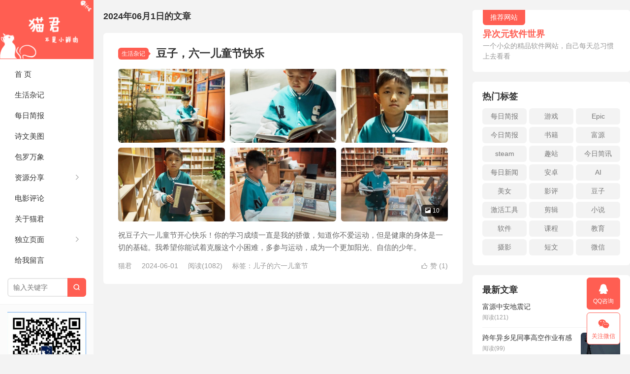

--- FILE ---
content_type: text/html; charset=UTF-8
request_url: https://www.maojun.cc/?m=20240601
body_size: 9979
content:
<!DOCTYPE HTML>
<html>
<head>
<meta charset="UTF-8">
<meta http-equiv="X-UA-Compatible" content="IE=edge">
<meta name="viewport" content="width=device-width, initial-scale=1.0">
<meta http-equiv="Cache-Control" content="no-transform">
<meta http-equiv="Cache-Control" content="no-siteapp">
<title>2024  6 月  1-猫君</title>
<meta name='robots' content='max-image-preview:large' />
<link rel='dns-prefetch' href='//www.maojun.cc' />
<style id='wp-img-auto-sizes-contain-inline-css' type='text/css'>
img:is([sizes=auto i],[sizes^="auto," i]){contain-intrinsic-size:3000px 1500px}
/*# sourceURL=wp-img-auto-sizes-contain-inline-css */
</style>
<style id='wp-block-library-inline-css' type='text/css'>
:root{--wp-block-synced-color:#7a00df;--wp-block-synced-color--rgb:122,0,223;--wp-bound-block-color:var(--wp-block-synced-color);--wp-editor-canvas-background:#ddd;--wp-admin-theme-color:#007cba;--wp-admin-theme-color--rgb:0,124,186;--wp-admin-theme-color-darker-10:#006ba1;--wp-admin-theme-color-darker-10--rgb:0,107,160.5;--wp-admin-theme-color-darker-20:#005a87;--wp-admin-theme-color-darker-20--rgb:0,90,135;--wp-admin-border-width-focus:2px}@media (min-resolution:192dpi){:root{--wp-admin-border-width-focus:1.5px}}.wp-element-button{cursor:pointer}:root .has-very-light-gray-background-color{background-color:#eee}:root .has-very-dark-gray-background-color{background-color:#313131}:root .has-very-light-gray-color{color:#eee}:root .has-very-dark-gray-color{color:#313131}:root .has-vivid-green-cyan-to-vivid-cyan-blue-gradient-background{background:linear-gradient(135deg,#00d084,#0693e3)}:root .has-purple-crush-gradient-background{background:linear-gradient(135deg,#34e2e4,#4721fb 50%,#ab1dfe)}:root .has-hazy-dawn-gradient-background{background:linear-gradient(135deg,#faaca8,#dad0ec)}:root .has-subdued-olive-gradient-background{background:linear-gradient(135deg,#fafae1,#67a671)}:root .has-atomic-cream-gradient-background{background:linear-gradient(135deg,#fdd79a,#004a59)}:root .has-nightshade-gradient-background{background:linear-gradient(135deg,#330968,#31cdcf)}:root .has-midnight-gradient-background{background:linear-gradient(135deg,#020381,#2874fc)}:root{--wp--preset--font-size--normal:16px;--wp--preset--font-size--huge:42px}.has-regular-font-size{font-size:1em}.has-larger-font-size{font-size:2.625em}.has-normal-font-size{font-size:var(--wp--preset--font-size--normal)}.has-huge-font-size{font-size:var(--wp--preset--font-size--huge)}:root .has-text-align-center{text-align:center}:root .has-text-align-left{text-align:left}:root .has-text-align-right{text-align:right}.has-fit-text{white-space:nowrap!important}#end-resizable-editor-section{display:none}.aligncenter{clear:both}.items-justified-left{justify-content:flex-start}.items-justified-center{justify-content:center}.items-justified-right{justify-content:flex-end}.items-justified-space-between{justify-content:space-between}.screen-reader-text{word-wrap:normal!important;border:0;clip-path:inset(50%);height:1px;margin:-1px;overflow:hidden;padding:0;position:absolute;width:1px}.screen-reader-text:focus{background-color:#ddd;clip-path:none;color:#444;display:block;font-size:1em;height:auto;left:5px;line-height:normal;padding:15px 23px 14px;text-decoration:none;top:5px;width:auto;z-index:100000}html :where(.has-border-color){border-style:solid}html :where([style*=border-top-color]){border-top-style:solid}html :where([style*=border-right-color]){border-right-style:solid}html :where([style*=border-bottom-color]){border-bottom-style:solid}html :where([style*=border-left-color]){border-left-style:solid}html :where([style*=border-width]){border-style:solid}html :where([style*=border-top-width]){border-top-style:solid}html :where([style*=border-right-width]){border-right-style:solid}html :where([style*=border-bottom-width]){border-bottom-style:solid}html :where([style*=border-left-width]){border-left-style:solid}html :where(img[class*=wp-image-]){height:auto;max-width:100%}:where(figure){margin:0 0 1em}html :where(.is-position-sticky){--wp-admin--admin-bar--position-offset:var(--wp-admin--admin-bar--height,0px)}@media screen and (max-width:600px){html :where(.is-position-sticky){--wp-admin--admin-bar--position-offset:0px}}

/*# sourceURL=wp-block-library-inline-css */
</style><style id='wp-block-media-text-inline-css' type='text/css'>
.wp-block-media-text{box-sizing:border-box;direction:ltr;display:grid;grid-template-columns:50% 1fr;grid-template-rows:auto}.wp-block-media-text.has-media-on-the-right{grid-template-columns:1fr 50%}.wp-block-media-text.is-vertically-aligned-top>.wp-block-media-text__content,.wp-block-media-text.is-vertically-aligned-top>.wp-block-media-text__media{align-self:start}.wp-block-media-text.is-vertically-aligned-center>.wp-block-media-text__content,.wp-block-media-text.is-vertically-aligned-center>.wp-block-media-text__media,.wp-block-media-text>.wp-block-media-text__content,.wp-block-media-text>.wp-block-media-text__media{align-self:center}.wp-block-media-text.is-vertically-aligned-bottom>.wp-block-media-text__content,.wp-block-media-text.is-vertically-aligned-bottom>.wp-block-media-text__media{align-self:end}.wp-block-media-text>.wp-block-media-text__media{grid-column:1;grid-row:1;margin:0}.wp-block-media-text>.wp-block-media-text__content{direction:ltr;grid-column:2;grid-row:1;padding:0 8%;word-break:break-word}.wp-block-media-text.has-media-on-the-right>.wp-block-media-text__media{grid-column:2;grid-row:1}.wp-block-media-text.has-media-on-the-right>.wp-block-media-text__content{grid-column:1;grid-row:1}.wp-block-media-text__media a{display:block}.wp-block-media-text__media img,.wp-block-media-text__media video{height:auto;max-width:unset;vertical-align:middle;width:100%}.wp-block-media-text.is-image-fill>.wp-block-media-text__media{background-size:cover;height:100%;min-height:250px}.wp-block-media-text.is-image-fill>.wp-block-media-text__media>a{display:block;height:100%}.wp-block-media-text.is-image-fill>.wp-block-media-text__media img{clip:rect(0,0,0,0);border:0;height:1px;margin:-1px;overflow:hidden;padding:0;position:absolute;width:1px}.wp-block-media-text.is-image-fill-element>.wp-block-media-text__media{height:100%;min-height:250px}.wp-block-media-text.is-image-fill-element>.wp-block-media-text__media>a{display:block;height:100%}.wp-block-media-text.is-image-fill-element>.wp-block-media-text__media img{height:100%;object-fit:cover;width:100%}@media (max-width:600px){.wp-block-media-text.is-stacked-on-mobile{grid-template-columns:100%!important}.wp-block-media-text.is-stacked-on-mobile>.wp-block-media-text__media{grid-column:1;grid-row:1}.wp-block-media-text.is-stacked-on-mobile>.wp-block-media-text__content{grid-column:1;grid-row:2}}
/*# sourceURL=https://www.maojun.cc/wp-content/plugins/gutenberg/build/styles/block-library/media-text/style.min.css */
</style>
<style id='wp-block-paragraph-inline-css' type='text/css'>
.is-small-text{font-size:.875em}.is-regular-text{font-size:1em}.is-large-text{font-size:2.25em}.is-larger-text{font-size:3em}.has-drop-cap:not(:focus):first-letter{float:left;font-size:8.4em;font-style:normal;font-weight:100;line-height:.68;margin:.05em .1em 0 0;text-transform:uppercase}body.rtl .has-drop-cap:not(:focus):first-letter{float:none;margin-left:.1em}p.has-drop-cap.has-background{overflow:hidden}:root :where(p.has-background){padding:1.25em 2.375em}:where(p.has-text-color:not(.has-link-color)) a{color:inherit}p.has-text-align-left[style*="writing-mode:vertical-lr"],p.has-text-align-right[style*="writing-mode:vertical-rl"]{rotate:180deg}
/*# sourceURL=https://www.maojun.cc/wp-content/plugins/gutenberg/build/styles/block-library/paragraph/style.min.css */
</style>
<style id='global-styles-inline-css' type='text/css'>
:root{--wp--preset--aspect-ratio--square: 1;--wp--preset--aspect-ratio--4-3: 4/3;--wp--preset--aspect-ratio--3-4: 3/4;--wp--preset--aspect-ratio--3-2: 3/2;--wp--preset--aspect-ratio--2-3: 2/3;--wp--preset--aspect-ratio--16-9: 16/9;--wp--preset--aspect-ratio--9-16: 9/16;--wp--preset--color--black: #000000;--wp--preset--color--cyan-bluish-gray: #abb8c3;--wp--preset--color--white: #ffffff;--wp--preset--color--pale-pink: #f78da7;--wp--preset--color--vivid-red: #cf2e2e;--wp--preset--color--luminous-vivid-orange: #ff6900;--wp--preset--color--luminous-vivid-amber: #fcb900;--wp--preset--color--light-green-cyan: #7bdcb5;--wp--preset--color--vivid-green-cyan: #00d084;--wp--preset--color--pale-cyan-blue: #8ed1fc;--wp--preset--color--vivid-cyan-blue: #0693e3;--wp--preset--color--vivid-purple: #9b51e0;--wp--preset--gradient--vivid-cyan-blue-to-vivid-purple: linear-gradient(135deg,rgb(6,147,227) 0%,rgb(155,81,224) 100%);--wp--preset--gradient--light-green-cyan-to-vivid-green-cyan: linear-gradient(135deg,rgb(122,220,180) 0%,rgb(0,208,130) 100%);--wp--preset--gradient--luminous-vivid-amber-to-luminous-vivid-orange: linear-gradient(135deg,rgb(252,185,0) 0%,rgb(255,105,0) 100%);--wp--preset--gradient--luminous-vivid-orange-to-vivid-red: linear-gradient(135deg,rgb(255,105,0) 0%,rgb(207,46,46) 100%);--wp--preset--gradient--very-light-gray-to-cyan-bluish-gray: linear-gradient(135deg,rgb(238,238,238) 0%,rgb(169,184,195) 100%);--wp--preset--gradient--cool-to-warm-spectrum: linear-gradient(135deg,rgb(74,234,220) 0%,rgb(151,120,209) 20%,rgb(207,42,186) 40%,rgb(238,44,130) 60%,rgb(251,105,98) 80%,rgb(254,248,76) 100%);--wp--preset--gradient--blush-light-purple: linear-gradient(135deg,rgb(255,206,236) 0%,rgb(152,150,240) 100%);--wp--preset--gradient--blush-bordeaux: linear-gradient(135deg,rgb(254,205,165) 0%,rgb(254,45,45) 50%,rgb(107,0,62) 100%);--wp--preset--gradient--luminous-dusk: linear-gradient(135deg,rgb(255,203,112) 0%,rgb(199,81,192) 50%,rgb(65,88,208) 100%);--wp--preset--gradient--pale-ocean: linear-gradient(135deg,rgb(255,245,203) 0%,rgb(182,227,212) 50%,rgb(51,167,181) 100%);--wp--preset--gradient--electric-grass: linear-gradient(135deg,rgb(202,248,128) 0%,rgb(113,206,126) 100%);--wp--preset--gradient--midnight: linear-gradient(135deg,rgb(2,3,129) 0%,rgb(40,116,252) 100%);--wp--preset--font-size--small: 13px;--wp--preset--font-size--medium: 20px;--wp--preset--font-size--large: 36px;--wp--preset--font-size--x-large: 42px;--wp--preset--spacing--20: 0.44rem;--wp--preset--spacing--30: 0.67rem;--wp--preset--spacing--40: 1rem;--wp--preset--spacing--50: 1.5rem;--wp--preset--spacing--60: 2.25rem;--wp--preset--spacing--70: 3.38rem;--wp--preset--spacing--80: 5.06rem;--wp--preset--shadow--natural: 6px 6px 9px rgba(0, 0, 0, 0.2);--wp--preset--shadow--deep: 12px 12px 50px rgba(0, 0, 0, 0.4);--wp--preset--shadow--sharp: 6px 6px 0px rgba(0, 0, 0, 0.2);--wp--preset--shadow--outlined: 6px 6px 0px -3px rgb(255, 255, 255), 6px 6px rgb(0, 0, 0);--wp--preset--shadow--crisp: 6px 6px 0px rgb(0, 0, 0);}:where(body) { margin: 0; }:where(.is-layout-flex){gap: 0.5em;}:where(.is-layout-grid){gap: 0.5em;}body .is-layout-flex{display: flex;}.is-layout-flex{flex-wrap: wrap;align-items: center;}.is-layout-flex > :is(*, div){margin: 0;}body .is-layout-grid{display: grid;}.is-layout-grid > :is(*, div){margin: 0;}body{padding-top: 0px;padding-right: 0px;padding-bottom: 0px;padding-left: 0px;}a:where(:not(.wp-element-button)){text-decoration: underline;}:root :where(.wp-element-button, .wp-block-button__link){background-color: #32373c;border-width: 0;color: #fff;font-family: inherit;font-size: inherit;font-style: inherit;font-weight: inherit;letter-spacing: inherit;line-height: inherit;padding-top: calc(0.667em + 2px);padding-right: calc(1.333em + 2px);padding-bottom: calc(0.667em + 2px);padding-left: calc(1.333em + 2px);text-decoration: none;text-transform: inherit;}.has-black-color{color: var(--wp--preset--color--black) !important;}.has-cyan-bluish-gray-color{color: var(--wp--preset--color--cyan-bluish-gray) !important;}.has-white-color{color: var(--wp--preset--color--white) !important;}.has-pale-pink-color{color: var(--wp--preset--color--pale-pink) !important;}.has-vivid-red-color{color: var(--wp--preset--color--vivid-red) !important;}.has-luminous-vivid-orange-color{color: var(--wp--preset--color--luminous-vivid-orange) !important;}.has-luminous-vivid-amber-color{color: var(--wp--preset--color--luminous-vivid-amber) !important;}.has-light-green-cyan-color{color: var(--wp--preset--color--light-green-cyan) !important;}.has-vivid-green-cyan-color{color: var(--wp--preset--color--vivid-green-cyan) !important;}.has-pale-cyan-blue-color{color: var(--wp--preset--color--pale-cyan-blue) !important;}.has-vivid-cyan-blue-color{color: var(--wp--preset--color--vivid-cyan-blue) !important;}.has-vivid-purple-color{color: var(--wp--preset--color--vivid-purple) !important;}.has-black-background-color{background-color: var(--wp--preset--color--black) !important;}.has-cyan-bluish-gray-background-color{background-color: var(--wp--preset--color--cyan-bluish-gray) !important;}.has-white-background-color{background-color: var(--wp--preset--color--white) !important;}.has-pale-pink-background-color{background-color: var(--wp--preset--color--pale-pink) !important;}.has-vivid-red-background-color{background-color: var(--wp--preset--color--vivid-red) !important;}.has-luminous-vivid-orange-background-color{background-color: var(--wp--preset--color--luminous-vivid-orange) !important;}.has-luminous-vivid-amber-background-color{background-color: var(--wp--preset--color--luminous-vivid-amber) !important;}.has-light-green-cyan-background-color{background-color: var(--wp--preset--color--light-green-cyan) !important;}.has-vivid-green-cyan-background-color{background-color: var(--wp--preset--color--vivid-green-cyan) !important;}.has-pale-cyan-blue-background-color{background-color: var(--wp--preset--color--pale-cyan-blue) !important;}.has-vivid-cyan-blue-background-color{background-color: var(--wp--preset--color--vivid-cyan-blue) !important;}.has-vivid-purple-background-color{background-color: var(--wp--preset--color--vivid-purple) !important;}.has-black-border-color{border-color: var(--wp--preset--color--black) !important;}.has-cyan-bluish-gray-border-color{border-color: var(--wp--preset--color--cyan-bluish-gray) !important;}.has-white-border-color{border-color: var(--wp--preset--color--white) !important;}.has-pale-pink-border-color{border-color: var(--wp--preset--color--pale-pink) !important;}.has-vivid-red-border-color{border-color: var(--wp--preset--color--vivid-red) !important;}.has-luminous-vivid-orange-border-color{border-color: var(--wp--preset--color--luminous-vivid-orange) !important;}.has-luminous-vivid-amber-border-color{border-color: var(--wp--preset--color--luminous-vivid-amber) !important;}.has-light-green-cyan-border-color{border-color: var(--wp--preset--color--light-green-cyan) !important;}.has-vivid-green-cyan-border-color{border-color: var(--wp--preset--color--vivid-green-cyan) !important;}.has-pale-cyan-blue-border-color{border-color: var(--wp--preset--color--pale-cyan-blue) !important;}.has-vivid-cyan-blue-border-color{border-color: var(--wp--preset--color--vivid-cyan-blue) !important;}.has-vivid-purple-border-color{border-color: var(--wp--preset--color--vivid-purple) !important;}.has-vivid-cyan-blue-to-vivid-purple-gradient-background{background: var(--wp--preset--gradient--vivid-cyan-blue-to-vivid-purple) !important;}.has-light-green-cyan-to-vivid-green-cyan-gradient-background{background: var(--wp--preset--gradient--light-green-cyan-to-vivid-green-cyan) !important;}.has-luminous-vivid-amber-to-luminous-vivid-orange-gradient-background{background: var(--wp--preset--gradient--luminous-vivid-amber-to-luminous-vivid-orange) !important;}.has-luminous-vivid-orange-to-vivid-red-gradient-background{background: var(--wp--preset--gradient--luminous-vivid-orange-to-vivid-red) !important;}.has-very-light-gray-to-cyan-bluish-gray-gradient-background{background: var(--wp--preset--gradient--very-light-gray-to-cyan-bluish-gray) !important;}.has-cool-to-warm-spectrum-gradient-background{background: var(--wp--preset--gradient--cool-to-warm-spectrum) !important;}.has-blush-light-purple-gradient-background{background: var(--wp--preset--gradient--blush-light-purple) !important;}.has-blush-bordeaux-gradient-background{background: var(--wp--preset--gradient--blush-bordeaux) !important;}.has-luminous-dusk-gradient-background{background: var(--wp--preset--gradient--luminous-dusk) !important;}.has-pale-ocean-gradient-background{background: var(--wp--preset--gradient--pale-ocean) !important;}.has-electric-grass-gradient-background{background: var(--wp--preset--gradient--electric-grass) !important;}.has-midnight-gradient-background{background: var(--wp--preset--gradient--midnight) !important;}.has-small-font-size{font-size: var(--wp--preset--font-size--small) !important;}.has-medium-font-size{font-size: var(--wp--preset--font-size--medium) !important;}.has-large-font-size{font-size: var(--wp--preset--font-size--large) !important;}.has-x-large-font-size{font-size: var(--wp--preset--font-size--x-large) !important;}
/*# sourceURL=global-styles-inline-css */
</style>

<style id='classic-theme-styles-inline-css' type='text/css'>
.wp-block-button__link{background-color:#32373c;border-radius:9999px;box-shadow:none;color:#fff;font-size:1.125em;padding:calc(.667em + 2px) calc(1.333em + 2px);text-decoration:none}.wp-block-file__button{background:#32373c;color:#fff}.wp-block-accordion-heading{margin:0}.wp-block-accordion-heading__toggle{background-color:inherit!important;color:inherit!important}.wp-block-accordion-heading__toggle:not(:focus-visible){outline:none}.wp-block-accordion-heading__toggle:focus,.wp-block-accordion-heading__toggle:hover{background-color:inherit!important;border:none;box-shadow:none;color:inherit;padding:var(--wp--preset--spacing--20,1em) 0;text-decoration:none}.wp-block-accordion-heading__toggle:focus-visible{outline:auto;outline-offset:0}
/*# sourceURL=https://www.maojun.cc/wp-content/plugins/gutenberg/build/styles/block-library/classic.min.css */
</style>
<link rel='stylesheet' id='main-css' href='https://www.maojun.cc/wp-content/themes/xiu/style.css?ver=9.7' type='text/css' media='all' />
<script type="text/javascript" src="https://www.maojun.cc/wp-includes/js/jquery/jquery.min.js?ver=3.7.1" id="jquery-core-js"></script>
<script type="text/javascript" src="https://www.maojun.cc/wp-includes/js/jquery/jquery-migrate.min.js?ver=3.4.1" id="jquery-migrate-js"></script>
<link rel="https://api.w.org/" href="https://www.maojun.cc/index.php?rest_route=/" /><link rel="EditURI" type="application/rsd+xml" title="RSD" href="https://www.maojun.cc/xmlrpc.php?rsd" />
<meta name="keywords" content="2024  6 月  1">
<meta name="description" content="猫君'2024  6 月  1'">
<link rel="icon" href="https://www.maojun.cc/wp-content/uploads/2025/06/cropped-设计猫图标-32x32.png" sizes="32x32" />
<link rel="icon" href="https://www.maojun.cc/wp-content/uploads/2025/06/cropped-设计猫图标-192x192.png" sizes="192x192" />
<link rel="apple-touch-icon" href="https://www.maojun.cc/wp-content/uploads/2025/06/cropped-设计猫图标-180x180.png" />
<meta name="msapplication-TileImage" content="https://www.maojun.cc/wp-content/uploads/2025/06/cropped-设计猫图标-270x270.png" />
<link rel="shortcut icon" href="https://www.maojun.cc/favicon.ico">
</head>
<body class="archive date wp-theme-xiu m-home-most focusslide_s_m sticky-m comment_vcode">
<section class="container">
<header class="header">
	<div class="logo"><a href="https://www.maojun.cc" title="猫君-已微醺"><img class="logo-img-pc" src="https://www.maojun.cc/wp-content/uploads/2021/09/Pclogo-3.png" alt="猫君"><img class="logo-img-m" src="https://www.maojun.cc/wp-content/uploads/2021/09/Sjlogo.png" alt="猫君">猫君</a></div>	<ul class="nav"><li class="navmore"><i class="tbfa">&#xe612;</i></li><li id="menu-item-15" class="menu-item menu-item-type-custom menu-item-object-custom menu-item-home menu-item-15"><a href="http://www.maojun.cc/">首     页</a></li>
<li id="menu-item-229" class="menu-item menu-item-type-taxonomy menu-item-object-category menu-item-229"><a href="https://www.maojun.cc/?cat=1">生活杂记</a></li>
<li id="menu-item-360" class="menu-item menu-item-type-taxonomy menu-item-object-category menu-item-360"><a href="https://www.maojun.cc/?cat=80"><span class="glyphicon glyphicon-compressed"></span>每日简报</a></li>
<li id="menu-item-437" class="menu-item menu-item-type-taxonomy menu-item-object-category menu-item-437"><a href="https://www.maojun.cc/?cat=104"><span class="glyphicon glyphicon-book"></span>诗文美图</a></li>
<li id="menu-item-51" class="menu-item menu-item-type-taxonomy menu-item-object-category menu-item-51"><a href="https://www.maojun.cc/?cat=5"><span class="glyphicon glyphicon-send"></span>包罗万象</a></li>
<li id="menu-item-130" class="menu-item menu-item-type-custom menu-item-object-custom menu-item-has-children menu-item-130"><a><span class="glyphicon glyphicon-flag"></span>资源分享</a>
<ul class="sub-menu">
	<li id="menu-item-90" class="menu-item menu-item-type-taxonomy menu-item-object-category menu-item-90"><a href="https://www.maojun.cc/?cat=10"><span class="glyphicon glyphicon-asterisk"></span>软件工具</a></li>
	<li id="menu-item-91" class="menu-item menu-item-type-taxonomy menu-item-object-category menu-item-91"><a href="https://www.maojun.cc/?cat=11"><span class="glyphicon glyphicon-asterisk"></span>资源素材</a></li>
	<li id="menu-item-89" class="menu-item menu-item-type-taxonomy menu-item-object-category menu-item-89"><a href="https://www.maojun.cc/?cat=12"><span class="glyphicon glyphicon-asterisk"></span>书籍百科</a></li>
	<li id="menu-item-92" class="menu-item menu-item-type-taxonomy menu-item-object-category menu-item-92"><a href="https://www.maojun.cc/?cat=13"><span class="glyphicon glyphicon-asterisk"></span>趣站分享</a></li>
	<li id="menu-item-159" class="menu-item menu-item-type-taxonomy menu-item-object-category menu-item-159"><a href="https://www.maojun.cc/?cat=21"><span class="glyphicon glyphicon-screenshot"></span>游戏白嫖</a></li>
</ul>
</li>
<li id="menu-item-88" class="menu-item menu-item-type-taxonomy menu-item-object-category menu-item-88"><a href="https://www.maojun.cc/?cat=14"><span class="glyphicon glyphicon-film"></span>电影评论</a></li>
<li id="menu-item-118" class="menu-item menu-item-type-post_type menu-item-object-page menu-item-118"><a href="https://www.maojun.cc/?page_id=113"><span class="glyphicon glyphicon-star"></span>关于猫君</a></li>
<li id="menu-item-128" class="menu-item menu-item-type-custom menu-item-object-custom menu-item-has-children menu-item-128"><a><span class="glyphicon glyphicon-glass"></span>独立页面</a>
<ul class="sub-menu">
	<li id="menu-item-1524" class="menu-item menu-item-type-taxonomy menu-item-object-category menu-item-1524"><a href="https://www.maojun.cc/?cat=8"><span class="glyphicon glyphicon-flag"></span>家乡富源</a></li>
	<li id="menu-item-98" class="menu-item menu-item-type-post_type menu-item-object-page menu-item-98"><a href="https://www.maojun.cc/?page_id=94"><span class="glyphicon glyphicon-user"></span>友情链接</a></li>
	<li id="menu-item-133" class="menu-item menu-item-type-post_type menu-item-object-page menu-item-133"><a href="https://www.maojun.cc/?page_id=131"><span class="glyphicon glyphicon-eye-open"></span>读者墙</a></li>
	<li id="menu-item-136" class="menu-item menu-item-type-post_type menu-item-object-page menu-item-136"><a href="https://www.maojun.cc/?page_id=134"><span class="glyphicon glyphicon-bookmark"></span>标签页</a></li>
	<li id="menu-item-191" class="menu-item menu-item-type-post_type menu-item-object-page menu-item-191"><a href="https://www.maojun.cc/?page_id=189"><span class="glyphicon glyphicon-heart"></span>点赞墙</a></li>
</ul>
</li>
<li id="menu-item-232" class="menu-item menu-item-type-post_type menu-item-object-page menu-item-232"><a href="https://www.maojun.cc/?page_id=226"><span class="glyphicon glyphicon-comment"></span>给我留言</a></li>
</ul>	<form method="get" class="site-search-form" action="https://www.maojun.cc/">
    <input class="search-input" name="s" type="text" placeholder="输入关键字" value="" required="required">
    <button class="search-btn" type="submit"><i class="tbfa">&#xe611;</i></button>
</form>	<i class="tbfa m-search">&#xe611;</i>			<div class="feeds">
			<img src='https://www.maojun.cc/wp-content/uploads/2021/09/微信图片_20210910091914-263x300.png'>
			微信关注，获取更多		</div>
		<div class="slinks">
			</div>

	</header>
<div class="content-wrap">
	<div class="content">
		<h1 class="title"><strong>2024年06月1日的文章</strong></h1>
		<article class="excerpt excerpt-multi"><header><a class="cat" href="https://www.maojun.cc/?cat=1">生活杂记</a><h2><a href="https://www.maojun.cc/?p=3378" title="豆子，六一儿童节快乐-猫君">豆子，六一儿童节快乐</a></h2></header><a href="https://www.maojun.cc/?p=3378" class="focus"><span class="item"><img data-original="https://www.maojun.cc/wp-content/uploads/2024/06/KOLORO_1717255153026-600x338.jpg" class="thumb"/></span><span class="item"><img data-original="https://www.maojun.cc/wp-content/uploads/2024/06/KOLORO_1717255249748-608x1080.jpg" class="thumb"/></span><span class="item"><img data-original="https://www.maojun.cc/wp-content/uploads/2024/06/KOLORO_1717255337740-600x338.jpg" class="thumb"/></span><span class="item"><img data-original="https://www.maojun.cc/wp-content/uploads/2024/06/KOLORO_1717255417635-600x408.jpg" class="thumb"/></span><span class="item"><img data-original="https://www.maojun.cc/wp-content/uploads/2024/06/KOLORO_1717255487327-600x338.jpg" class="thumb"/></span><span class="item"><img data-original="https://www.maojun.cc/wp-content/uploads/2024/06/KOLORO_1717255542340-600x338.jpg" class="thumb"/></span><span class="num"><i class="tbfa">&#xe602;</i>10</span></a><div class="desc">祝豆子六一儿童节开心快乐！你的学习成绩一直是我的骄傲，知道你不爱运动，但是健康的身体是一切的基础。我希望你能试着克服这个小困难，多参与运动，成为一个更加阳光、自信的少年。</div><div class="info"><a href="javascript:;" class="post-like" data-pid="3378" data-event="like"><i class="tbfa">&#xe64c;</i>赞 (<span>1</span>)</a><span class="post-author">猫君</span><time>2024-06-01</time><span class="post-views">阅读(1082)</span><span class="post-tags">标签：<a href="https://www.maojun.cc/?tag=%e5%84%bf%e5%ad%90%e7%9a%84%e5%85%ad%e4%b8%80%e5%84%bf%e7%ab%a5%e8%8a%82" rel="tag">儿子的六一儿童节</a></span></div></article>	</div>
</div>

<div class="sidebar">
	<div class="widget widget_textssr"><a class="style02" href="https://www.iplaysoft.com" target="_blank"><strong>推荐网站</strong><h2>异次元软件世界</h2><p>一个小众的精品软件网站，自己每天总习惯上去看看</p></a></div><div class="widget widget_tags"><h3 class="widget-title">热门标签</h3><ul class="widget_tags_inner -cols3"><li><a title="482个话题" href="https://www.maojun.cc/?tag=%e6%af%8f%e6%97%a5%e7%ae%80%e6%8a%a5">每日简报</a></li><li><a title="40个话题" href="https://www.maojun.cc/?tag=%e6%b8%b8%e6%88%8f">游戏</a></li><li><a title="25个话题" href="https://www.maojun.cc/?tag=epic">Epic</a></li><li><a title="17个话题" href="https://www.maojun.cc/?tag=%e4%bb%8a%e6%97%a5%e7%ae%80%e6%8a%a5">今日简报</a></li><li><a title="9个话题" href="https://www.maojun.cc/?tag=%e4%b9%a6%e7%b1%8d">书籍</a></li><li><a title="9个话题" href="https://www.maojun.cc/?tag=%e5%af%8c%e6%ba%90">富源</a></li><li><a title="8个话题" href="https://www.maojun.cc/?tag=steam">steam</a></li><li><a title="7个话题" href="https://www.maojun.cc/?tag=%e8%b6%a3%e7%ab%99">趣站</a></li><li><a title="6个话题" href="https://www.maojun.cc/?tag=%e4%bb%8a%e6%97%a5%e7%ae%80%e8%ae%af">今日简讯</a></li><li><a title="5个话题" href="https://www.maojun.cc/?tag=%e6%af%8f%e6%97%a5%e6%96%b0%e9%97%bb">每日新闻</a></li><li><a title="5个话题" href="https://www.maojun.cc/?tag=%e5%ae%89%e5%8d%93">安卓</a></li><li><a title="4个话题" href="https://www.maojun.cc/?tag=ai">AI</a></li><li><a title="4个话题" href="https://www.maojun.cc/?tag=%e7%be%8e%e5%a5%b3">美女</a></li><li><a title="3个话题" href="https://www.maojun.cc/?tag=%e5%bd%b1%e8%af%84">影评</a></li><li><a title="3个话题" href="https://www.maojun.cc/?tag=%e8%b1%86%e5%ad%90">豆子</a></li><li><a title="3个话题" href="https://www.maojun.cc/?tag=%e6%bf%80%e6%b4%bb%e5%b7%a5%e5%85%b7">激活工具</a></li><li><a title="3个话题" href="https://www.maojun.cc/?tag=%e5%89%aa%e8%be%91">剪辑</a></li><li><a title="3个话题" href="https://www.maojun.cc/?tag=%e5%b0%8f%e8%af%b4">小说</a></li><li><a title="3个话题" href="https://www.maojun.cc/?tag=%e8%bd%af%e4%bb%b6">软件</a></li><li><a title="3个话题" href="https://www.maojun.cc/?tag=%e8%af%be%e7%a8%8b">课程</a></li><li><a title="3个话题" href="https://www.maojun.cc/?tag=%e6%95%99%e8%82%b2">教育</a></li><li><a title="3个话题" href="https://www.maojun.cc/?tag=%e6%91%84%e5%bd%b1">摄影</a></li><li><a title="3个话题" href="https://www.maojun.cc/?tag=%e7%9f%ad%e6%96%87">短文</a></li><li><a title="3个话题" href="https://www.maojun.cc/?tag=%e5%be%ae%e4%bf%a1">微信</a></li></ul></div><div class="widget widget_postlist"><h3 class="widget-title">最新文章</h3><ul class="items-01"><li><a href="https://www.maojun.cc/?p=4613"><span class="text">富源中安地震记</span><span class="info">阅读(121)</span></a></li><li class="has-thumb"><a href="https://www.maojun.cc/?p=4604"><span class="thumbnail"><img data-original="https://www.maojun.cc/wp-content/uploads/2025/12/微信图片_20251231190821_27_106-150x150.jpg" class="thumb"/></span><span class="text">跨年异乡见同事高空作业有感</span><span class="info">阅读(99)</span></a></li><li class="has-thumb"><a href="https://www.maojun.cc/?p=4592"><span class="thumbnail"><img data-original="https://www.maojun.cc/wp-content/uploads/2025/11/retouch_20251121134606972203078564309915883-150x150.jpg" class="thumb"/></span><span class="text">富源张口洞晴云寺</span><span class="info">阅读(194)</span></a></li><li class="has-thumb"><a href="https://www.maojun.cc/?p=4579"><span class="thumbnail"><img data-original="https://www.maojun.cc/wp-content/uploads/2025/11/mmexport17628279533623226334599308518481-150x150.jpg" class="thumb"/></span><span class="text">猫君生日快乐</span><span class="info">阅读(174)</span></a></li><li class="has-thumb"><a href="https://www.maojun.cc/?p=4573"><span class="thumbnail"><img data-original="https://www.maojun.cc/wp-content/uploads/2025/11/mmexport17625127222373806629814533416524-150x150.jpg" class="thumb"/></span><span class="text">冬天的第一杯奶茶</span><span class="info">阅读(189)</span></a></li><li class="has-thumb"><a href="https://www.maojun.cc/?p=4564"><span class="thumbnail"><img data-original="https://www.maojun.cc/wp-content/uploads/2025/10/retouch_20251029212203225281707930359155590-150x150.jpg" class="thumb"/></span><span class="text">又是一年重阳节</span><span class="info">阅读(166)</span></a></li></ul></div><div class="widget widget_calendar"><div id="calendar_wrap" class="calendar_wrap"><table id="wp-calendar" class="wp-calendar-table">
	<caption>2024 年 6 月</caption>
	<thead>
	<tr>
		<th scope="col" aria-label="星期一">一</th>
		<th scope="col" aria-label="星期二">二</th>
		<th scope="col" aria-label="星期三">三</th>
		<th scope="col" aria-label="星期四">四</th>
		<th scope="col" aria-label="星期五">五</th>
		<th scope="col" aria-label="星期六">六</th>
		<th scope="col" aria-label="星期日">日</th>
	</tr>
	</thead>
	<tbody>
	<tr>
		<td colspan="4" class="pad">&nbsp;</td><td><a href="https://www.maojun.cc/?m=20240601" aria-label="2024年5月31日 发布的文章">1</a></td><td>2</td><td>3</td>
	</tr>
	<tr>
		<td>4</td><td>5</td><td>6</td><td><a href="https://www.maojun.cc/?m=20240607" aria-label="2024年6月6日 发布的文章">7</a></td><td>8</td><td>9</td><td>10</td>
	</tr>
	<tr>
		<td>11</td><td>12</td><td>13</td><td>14</td><td>15</td><td>16</td><td>17</td>
	</tr>
	<tr>
		<td>18</td><td>19</td><td>20</td><td>21</td><td>22</td><td><a href="https://www.maojun.cc/?m=20240623" aria-label="2024年6月22日 发布的文章">23</a></td><td>24</td>
	</tr>
	<tr>
		<td><a href="https://www.maojun.cc/?m=20240625" aria-label="2024年6月24日 发布的文章">25</a></td><td>26</td><td>27</td><td>28</td><td><a href="https://www.maojun.cc/?m=20240629" aria-label="2024年6月28日 发布的文章">29</a></td><td>30</td><td>31</td>
	</tr>
	</tbody>
	</table><nav aria-label="上个月及下个月" class="wp-calendar-nav">
		<span class="wp-calendar-nav-prev"><a href="https://www.maojun.cc/?m=202405">&laquo; 5 月</a></span>
		<span class="pad">&nbsp;</span>
		<span class="wp-calendar-nav-next"><a href="https://www.maojun.cc/?m=202409">9 月 &raquo;</a></span>
	</nav></div></div><div class="widget widget_archive"><h3 class="widget-title">归档</h3>		<label class="screen-reader-text" for="archives-dropdown-2">归档</label>
		<select id="archives-dropdown-2" name="archive-dropdown">
			
			<option value="">选择月份</option>
				<option value='https://www.maojun.cc/?m=202601'> 2026 年 1 月 &nbsp;(1)</option>
	<option value='https://www.maojun.cc/?m=202512'> 2025 年 12 月 &nbsp;(1)</option>
	<option value='https://www.maojun.cc/?m=202511'> 2025 年 11 月 &nbsp;(3)</option>
	<option value='https://www.maojun.cc/?m=202510'> 2025 年 10 月 &nbsp;(2)</option>
	<option value='https://www.maojun.cc/?m=202509'> 2025 年 9 月 &nbsp;(2)</option>
	<option value='https://www.maojun.cc/?m=202508'> 2025 年 8 月 &nbsp;(21)</option>
	<option value='https://www.maojun.cc/?m=202507'> 2025 年 7 月 &nbsp;(20)</option>
	<option value='https://www.maojun.cc/?m=202506'> 2025 年 6 月 &nbsp;(33)</option>
	<option value='https://www.maojun.cc/?m=202505'> 2025 年 5 月 &nbsp;(25)</option>
	<option value='https://www.maojun.cc/?m=202504'> 2025 年 4 月 &nbsp;(19)</option>
	<option value='https://www.maojun.cc/?m=202503'> 2025 年 3 月 &nbsp;(3)</option>
	<option value='https://www.maojun.cc/?m=202412'> 2024 年 12 月 &nbsp;(10)</option>
	<option value='https://www.maojun.cc/?m=202411'> 2024 年 11 月 &nbsp;(7)</option>
	<option value='https://www.maojun.cc/?m=202410'> 2024 年 10 月 &nbsp;(31)</option>
	<option value='https://www.maojun.cc/?m=202409'> 2024 年 9 月 &nbsp;(12)</option>
	<option value='https://www.maojun.cc/?m=202406'> 2024 年 6 月 &nbsp;(5)</option>
	<option value='https://www.maojun.cc/?m=202405'> 2024 年 5 月 &nbsp;(1)</option>
	<option value='https://www.maojun.cc/?m=202312'> 2023 年 12 月 &nbsp;(1)</option>
	<option value='https://www.maojun.cc/?m=202310'> 2023 年 10 月 &nbsp;(22)</option>
	<option value='https://www.maojun.cc/?m=202309'> 2023 年 9 月 &nbsp;(21)</option>
	<option value='https://www.maojun.cc/?m=202308'> 2023 年 8 月 &nbsp;(24)</option>
	<option value='https://www.maojun.cc/?m=202307'> 2023 年 7 月 &nbsp;(27)</option>
	<option value='https://www.maojun.cc/?m=202306'> 2023 年 6 月 &nbsp;(24)</option>
	<option value='https://www.maojun.cc/?m=202305'> 2023 年 5 月 &nbsp;(49)</option>
	<option value='https://www.maojun.cc/?m=202304'> 2023 年 4 月 &nbsp;(27)</option>
	<option value='https://www.maojun.cc/?m=202303'> 2023 年 3 月 &nbsp;(43)</option>
	<option value='https://www.maojun.cc/?m=202302'> 2023 年 2 月 &nbsp;(27)</option>
	<option value='https://www.maojun.cc/?m=202301'> 2023 年 1 月 &nbsp;(11)</option>
	<option value='https://www.maojun.cc/?m=202212'> 2022 年 12 月 &nbsp;(18)</option>
	<option value='https://www.maojun.cc/?m=202211'> 2022 年 11 月 &nbsp;(18)</option>
	<option value='https://www.maojun.cc/?m=202210'> 2022 年 10 月 &nbsp;(34)</option>
	<option value='https://www.maojun.cc/?m=202209'> 2022 年 9 月 &nbsp;(36)</option>
	<option value='https://www.maojun.cc/?m=202208'> 2022 年 8 月 &nbsp;(60)</option>
	<option value='https://www.maojun.cc/?m=202207'> 2022 年 7 月 &nbsp;(55)</option>
	<option value='https://www.maojun.cc/?m=202205'> 2022 年 5 月 &nbsp;(1)</option>
	<option value='https://www.maojun.cc/?m=202112'> 2021 年 12 月 &nbsp;(5)</option>
	<option value='https://www.maojun.cc/?m=202111'> 2021 年 11 月 &nbsp;(20)</option>
	<option value='https://www.maojun.cc/?m=202110'> 2021 年 10 月 &nbsp;(63)</option>
	<option value='https://www.maojun.cc/?m=202109'> 2021 年 9 月 &nbsp;(60)</option>

		</select>

			<script type="text/javascript">
/* <![CDATA[ */

( ( dropdownId ) => {
	const dropdown = document.getElementById( dropdownId );
	function onSelectChange() {
		setTimeout( () => {
			if ( 'escape' === dropdown.dataset.lastkey ) {
				return;
			}
			if ( dropdown.value ) {
				document.location.href = dropdown.value;
			}
		}, 250 );
	}
	function onKeyUp( event ) {
		if ( 'Escape' === event.key ) {
			dropdown.dataset.lastkey = 'escape';
		} else {
			delete dropdown.dataset.lastkey;
		}
	}
	function onClick() {
		delete dropdown.dataset.lastkey;
	}
	dropdown.addEventListener( 'keyup', onKeyUp );
	dropdown.addEventListener( 'click', onClick );
	dropdown.addEventListener( 'change', onSelectChange );
})( "archives-dropdown-2" );

//# sourceURL=WP_Widget_Archives%3A%3Awidget
/* ]]> */
</script>
</div><div class="widget widget_postlist"><h3 class="widget-title">最新文章</h3><ul class="items-01"><li><a href="https://www.maojun.cc/?p=4613"><span class="text">富源中安地震记</span><span class="info">阅读(121)</span></a></li><li class="has-thumb"><a href="https://www.maojun.cc/?p=4604"><span class="thumbnail"><img data-original="https://www.maojun.cc/wp-content/uploads/2025/12/微信图片_20251231190821_27_106-150x150.jpg" class="thumb"/></span><span class="text">跨年异乡见同事高空作业有感</span><span class="info">阅读(99)</span></a></li><li class="has-thumb"><a href="https://www.maojun.cc/?p=4592"><span class="thumbnail"><img data-original="https://www.maojun.cc/wp-content/uploads/2025/11/retouch_20251121134606972203078564309915883-150x150.jpg" class="thumb"/></span><span class="text">富源张口洞晴云寺</span><span class="info">阅读(194)</span></a></li><li class="has-thumb"><a href="https://www.maojun.cc/?p=4579"><span class="thumbnail"><img data-original="https://www.maojun.cc/wp-content/uploads/2025/11/mmexport17628279533623226334599308518481-150x150.jpg" class="thumb"/></span><span class="text">猫君生日快乐</span><span class="info">阅读(174)</span></a></li><li class="has-thumb"><a href="https://www.maojun.cc/?p=4573"><span class="thumbnail"><img data-original="https://www.maojun.cc/wp-content/uploads/2025/11/mmexport17625127222373806629814533416524-150x150.jpg" class="thumb"/></span><span class="text">冬天的第一杯奶茶</span><span class="info">阅读(189)</span></a></li><li class="has-thumb"><a href="https://www.maojun.cc/?p=4564"><span class="thumbnail"><img data-original="https://www.maojun.cc/wp-content/uploads/2025/10/retouch_20251029212203225281707930359155590-150x150.jpg" class="thumb"/></span><span class="text">又是一年重阳节</span><span class="info">阅读(166)</span></a></li></ul></div></div><footer class="footer">
	    &copy; 2026 <a href="https://www.maojun.cc">猫君</a> 
        &nbsp; 本站主题由 <a href="https://themebetter.com" target="_blank">themebetter</a> 提供        &nbsp; 滇ICP备2021006285号-1    <script charset="UTF-8" id="LA_COLLECT" src="//sdk.51.la/js-sdk-pro.min.js"></script>
<script>LA.init({id:"JkEH03lojVnW4NSI",ck:"JkEH03lojVnW4NSI"})</script></footer>
</section>


<div class="karbar karbar-rb"><ul><li><a rel="nofollow" target="_blank" href="http://wpa.qq.com/msgrd?v=3&uin=75132404&site=qq&menu=yes"><i class="tbfa">&#xe60f;</i><span>QQ咨询</span></a><span class="karbar-qrcode-wrap karbar-qrcode-mini">75132404</span></li><li class="karbar-qrcode"><a rel="nofollow" href="javascript:;"><i class="tbfa">&#xe61e;</i><span>关注微信</span></a><span class="karbar-qrcode-wrap">18287422281<br><span data-id="18287422281" class="copy-wechat-number">复制微信号</span><img src="https://www.maojun.cc/wp-content/uploads/2021/09/微信图片_20210910091914-263x300.png"></span></li><li class="karbar-totop"><a rel="nofollow" href="javascript:(TBUI.scrollTo());"><i class="tbfa">&#xe613;</i><span>回顶部</span></a></li></ul></div>
<script>window.TBUI={"uri":"https:\/\/www.maojun.cc\/wp-content\/themes\/xiu","roll":"","ajaxpager":"0","table_scroll_m":1,"table_scroll_w":"740","pre_color":1,"pre_copy":1}</script>
<script type="text/javascript" src="https://www.maojun.cc/wp-content/themes/xiu/assets/js/main.js?ver=9.7" id="main-js"></script>
</body>
</html>

--- FILE ---
content_type: text/css
request_url: https://www.maojun.cc/wp-content/themes/xiu/style.css?ver=9.7
body_size: 18468
content:
/*!
 * Theme Name: xiu
 * Theme URL: https://themebetter.com/theme/xiu
 * Description: A better wordpress theme by themebetter.com
 * Author: themebetter.com
 * Author URI: https://themebetter.com
 * Version: 9.7
*/:root{--tb--main: #ff5e52;--tb--base: #333333;--tb--dark: #333333;--tb--white: #fff;--tb--bg: #f3f3f3;--tb--tint: #fbfbfb;--tb--line: #f3f3f3;--tb--gray: #999999;--tb--radius: 6px}.widget ul::after,.container::after{display:block;clear:both;content:""}.post-template-pagesblank-content-php .article-content,.page-template-pagesblank-content-php .article-content,.tagslist,.readers,.archives-list,.plinks,.likepage,.post-template-pagesmenu-php .article-content,.page-template-pagesmenu-php .article-content,.post-template-pagesguestbook-php .article-content,.page-template-pagesguestbook-php .article-content,.post-template-default .article-content,.page-template-default .article-content,.article-nav,.relates,.article-author,#comments,.article-header,.excerpt,.most-comment-posts,.latest-title,.sticky{position:relative;overflow:hidden;background-color:var(--tb--white);padding:25px 30px;border-radius:var(--tb--radius)}@media(max-width: 600px){.post-template-pagesblank-content-php .article-content,.page-template-pagesblank-content-php .article-content,.tagslist,.readers,.archives-list,.plinks,.likepage,.post-template-pagesmenu-php .article-content,.page-template-pagesmenu-php .article-content,.post-template-pagesguestbook-php .article-content,.page-template-pagesguestbook-php .article-content,.post-template-default .article-content,.page-template-default .article-content,.article-nav,.relates,.article-author,#comments,.article-header,.excerpt,.most-comment-posts,.latest-title,.sticky{padding:15px}}.excerpt-one .focus,.excerpt .focus .item{transition:all .3s ease-in-out}*,*:before,*:after{box-sizing:border-box}html{-webkit-text-size-adjust:100%}video,embed,iframe,img{max-width:100%}ul,ol{list-style:none;margin:0;padding:0}main{display:block}h1,h2,h3,h4,h5,h6{margin:0}hr{box-sizing:content-box;height:0;overflow:visible}pre{font-family:monospace;font-size:1em}abbr[title]{border-bottom:none;text-decoration:underline;-webkit-text-decoration:underline dotted;text-decoration:underline dotted}b,strong{font-weight:bolder}code,kbd,samp{font-family:monospace,monospace;font-size:1em}small{font-size:80%}sub,sup{font-size:75%;line-height:0;position:relative;vertical-align:baseline}sub{bottom:-0.25em}sup{top:-0.5em}img{border-style:none}button,input,optgroup,select,textarea{font-family:inherit;font-size:100%;margin:0}button,input{overflow:visible}button,select{text-transform:none}button,[type=button],[type=reset],[type=submit]{-webkit-appearance:button;-moz-appearance:button;appearance:button}button::-moz-focus-inner,[type=button]::-moz-focus-inner,[type=reset]::-moz-focus-inner,[type=submit]::-moz-focus-inner{border-style:none;padding:0}button:-moz-focusring,[type=button]:-moz-focusring,[type=reset]:-moz-focusring,[type=submit]:-moz-focusring{outline:1px dotted ButtonText}fieldset{padding:.35em .75em .625em}legend{box-sizing:border-box;color:inherit;display:table;max-width:100%;padding:0;white-space:normal}progress{vertical-align:baseline}textarea{overflow:auto}[type=checkbox],[type=radio]{box-sizing:border-box;padding:0}[type=number]::-webkit-inner-spin-button,[type=number]::-webkit-outer-spin-button{height:auto}[type=search]{-webkit-appearance:textfield;-moz-appearance:textfield;appearance:textfield;outline-offset:-2px}[type=search]::-webkit-search-decoration{-webkit-appearance:none;appearance:none}::-webkit-file-upload-button{-webkit-appearance:button;appearance:button;font:inherit}details{display:block}summary{display:list-item}template{display:none}[hidden]{display:none}p{margin-top:0}ul,ol,dl,dt,dd{margin:0;padding:0}ul{list-style:none}table{font-size:14px;border-collapse:collapse}table th,table td{padding:6px 15px;border:1px solid #ddd !important;vertical-align:middle}.thumbnail{border:none;padding:0;margin:0}input,textarea,button,a{-webkit-tap-highlight-color:rgba(0,0,0,0)}body{margin:0;font-size:14px;line-height:1.5;color:var(--tb--base);overflow-x:hidden;background-color:var(--tb--bg)}a{color:var(--tb--base);text-decoration:none;outline:0}a:hover{color:var(--tb--main);text-decoration:none}a:focus{outline:0;text-decoration:none}@font-face{font-family:"xiu-font";src:url("assets/fonts/iconfont.woff2?ver=8.7") format("woff2"),url("assets/fonts/iconfont.woff?ver=8.7") format("woff"),url("assets/fonts/iconfont.ttf?ver=8.7") format("truetype")}.tbfa{font-family:"xiu-font";font-style:normal}::-moz-selection{background:#72d0eb;color:var(--tb--white);text-shadow:none}::selection{background:#72d0eb;color:var(--tb--white);text-shadow:none}::-moz-selection{background:#72d0eb;color:var(--tb--white);text-shadow:none}.affix{position:fixed}.wp-video,.mejs-video,audio,canvas,progress,.iframe{max-width:100%}.wp-video{margin-bottom:16px}body,button,input,select,textarea{font-family:"Microsoft Yahei","Helvetica Neue",Helvetica,Arial,sans-serif}.prettyprint,pre.prettyprint{font-size:13px;border-radius:6px;background-color:#2c313c;border:none;overflow:auto;padding:15px 15px;max-height:637px;font-family:SFMono-Regular,Menlo,Monaco,Consolas,"Liberation Mono","Courier New",monospace}.prettyprint.linenums,.prettyprint.linenums,pre.prettyprint.linenums,pre.prettyprint.linenums{box-shadow:inset 40px 0 0 #39382e,inset 41px 0 0 #464741}.prettyprint.linenums ol,.prettyprint.linenums ol,.prettyprint.linenums ol,.prettyprint.linenums ol,pre.prettyprint.linenums ol,pre.prettyprint.linenums ol,pre.prettyprint.linenums ol,pre.prettyprint.linenums ol{margin:0 0 0 30px}.prettyprint.linenums ol li,.prettyprint.linenums ol li,.prettyprint.linenums ol li,.prettyprint.linenums ol li,pre.prettyprint.linenums ol li,pre.prettyprint.linenums ol li,pre.prettyprint.linenums ol li,pre.prettyprint.linenums ol li{padding-left:12px;color:#bebec5;line-height:20px;margin-left:0;list-style:decimal;margin-bottom:0}.prettyprint .com{color:#93a1a1}.prettyprint .lit{color:#ae81ff}.prettyprint .pun,.prettyprint .opn,.prettyprint .clo{color:#f8f8f2}.prettyprint .fun{color:#dc322f}.prettyprint .str,.prettyprint .atv{color:#e6db74}.prettyprint .kwd,.prettyprint .tag{color:#f92659}.prettyprint .typ,.prettyprint .atn,.prettyprint .dec,.prettyprint .var{color:#a6e22e}.prettyprint .pln{color:#66d9ef}.container{position:relative;max-width:1350px;margin:0 auto;text-align:left}@media(max-width: 600px){.container .container{background-color:var(--tb--white)}}.content-wrap{width:100%;float:left}.content{margin-right:320px;margin-left:190px;padding:20px 20px 0;min-height:300px;overflow:hidden}@media(max-width: 1024px){.content{margin-right:0}}@media(max-width: 768px){.content{margin-left:0}}@media(max-width: 600px){.content{padding:15px 15px 0}.single .content{padding:0}.page .content{padding:0}}.sidebar{float:left;margin-left:-320px;width:320px;position:relative;padding-top:20px}.sidebar .-roll-top{width:320px;position:fixed}.sidebar .-roll-bottom{width:320px;position:absolute}@media(max-width: 1024px){.sidebar{display:none}.sidebar .-roll-top,.sidebar .-roll-bottom{width:auto;position:static;top:0}}@media(max-width: 600px){.m-sidebar-on .sidebar{display:block;float:none;margin-left:0;width:100%;clear:both;padding:10px 15px}}.title{position:relative;margin-bottom:20px;font-size:18px;overflow:hidden}.title small{font-weight:normal}.title .-r{float:right;font-weight:normal;font-size:14px;color:var(--tb--gray)}@media(max-width: 600px){.title{font-size:15px;margin-bottom:10px}.title .-r{font-size:12px}}.breadcrumbs{color:var(--tb--gray);font-size:12px}.breadcrumbs a{color:var(--tb--gray)}.breadcrumbs a:hover{color:var(--tb--main)}.breadcrumbs small{font-family:serif;color:#bbb;margin:0 2px;font-weight:bold}.single .breadcrumbs{margin-bottom:10px}@media(max-width: 768px){.breadcrumbs{display:none}}.swiper-container{margin:0 auto;position:relative;overflow:hidden;list-style:none;padding:0;z-index:1}.swiper-container-no-flexbox .swiper-slide{float:left}.swiper-container-vertical>.swiper-wrapper{flex-direction:column}.swiper-wrapper{position:relative;width:100%;height:100%;z-index:1;display:flex;transition-property:transform;box-sizing:content-box}.swiper-container-android .swiper-slide,.swiper-wrapper{transform:translate3d(0, 0, 0)}.swiper-container-multirow>.swiper-wrapper{flex-wrap:wrap}.swiper-container-free-mode>.swiper-wrapper{transition-timing-function:ease-out;margin:0 auto}.swiper-slide{flex-shrink:0;width:100%;height:100%;position:relative;transition-property:transform}.swiper-slide-invisible-blank{visibility:hidden}.swiper-container-autoheight,.swiper-container-autoheight .swiper-slide{height:auto}.swiper-container-autoheight .swiper-wrapper{align-items:flex-start;transition-property:transform,height}.swiper-container-3d{perspective:1200px}.swiper-container-3d .swiper-cube-shadow,.swiper-container-3d .swiper-slide,.swiper-container-3d .swiper-slide-shadow-bottom,.swiper-container-3d .swiper-slide-shadow-left,.swiper-container-3d .swiper-slide-shadow-right,.swiper-container-3d .swiper-slide-shadow-top,.swiper-container-3d .swiper-wrapper{transform-style:preserve-3d}.swiper-container-3d .swiper-slide-shadow-bottom,.swiper-container-3d .swiper-slide-shadow-left,.swiper-container-3d .swiper-slide-shadow-right,.swiper-container-3d .swiper-slide-shadow-top{position:absolute;left:0;top:0;width:100%;height:100%;pointer-events:none;z-index:10}.swiper-container-3d .swiper-slide-shadow-left{background-image:linear-gradient(to left, rgba(0, 0, 0, 0.5), rgba(0, 0, 0, 0))}.swiper-container-3d .swiper-slide-shadow-right{background-image:linear-gradient(to right, rgba(0, 0, 0, 0.5), rgba(0, 0, 0, 0))}.swiper-container-3d .swiper-slide-shadow-top{background-image:linear-gradient(to top, rgba(0, 0, 0, 0.5), rgba(0, 0, 0, 0))}.swiper-container-3d .swiper-slide-shadow-bottom{background-image:linear-gradient(to bottom, rgba(0, 0, 0, 0.5), rgba(0, 0, 0, 0))}.swiper-container-wp8-horizontal,.swiper-container-wp8-horizontal>.swiper-wrapper{touch-action:pan-y}.swiper-container-wp8-vertical,.swiper-container-wp8-vertical>.swiper-wrapper{touch-action:pan-x}.swiper-button-next,.swiper-button-prev{position:absolute;top:50%;width:40px;height:60px;line-height:60px;margin-top:-30px;z-index:10;cursor:pointer;font-size:28px;text-align:center;color:var(--tb--white);outline:none;opacity:.9}.swiper-button-next.swiper-button-disabled,.swiper-button-prev.swiper-button-disabled{opacity:.35;cursor:auto;pointer-events:none}.swiper-button-prev,.swiper-container-rtl .swiper-button-next{left:-50px;right:auto}.swiper-button-next,.swiper-container-rtl .swiper-button-prev{right:-50px;left:auto}.swiper-container:hover .swiper-button-prev,.swiper-container-rtl .swiper-button-next{left:20px}.swiper-container:hover .swiper-button-next,.swiper-container-rtl .swiper-button-prev{right:20px}.swiper-button-lock{display:none}.swiper-pagination{position:absolute;text-align:center;transition:.3s opacity;transform:translate3d(0, 0, 0);z-index:10}.swiper-pagination.swiper-pagination-hidden{opacity:0}.swiper-container-horizontal>.swiper-pagination-bullets,.swiper-pagination-custom,.swiper-pagination-fraction{bottom:10px;left:0;width:100%}.swiper-pagination-bullets-dynamic{overflow:hidden;font-size:0}.swiper-pagination-bullets-dynamic .swiper-pagination-bullet{transform:scale(0.33);position:relative}.swiper-pagination-bullets-dynamic .swiper-pagination-bullet-active{transform:scale(1)}.swiper-pagination-bullets-dynamic .swiper-pagination-bullet-active-main{transform:scale(1)}.swiper-pagination-bullets-dynamic .swiper-pagination-bullet-active-prev{transform:scale(0.66)}.swiper-pagination-bullets-dynamic .swiper-pagination-bullet-active-prev-prev{transform:scale(0.33)}.swiper-pagination-bullets-dynamic .swiper-pagination-bullet-active-next{transform:scale(0.66)}.swiper-pagination-bullets-dynamic .swiper-pagination-bullet-active-next-next{transform:scale(0.33)}.swiper-pagination-bullet{width:8px;height:8px;display:inline-block;border-radius:100%;background:#000;opacity:.2}button.swiper-pagination-bullet{border:none;margin:0;padding:0;box-shadow:none;-webkit-appearance:none;-moz-appearance:none;appearance:none}.swiper-pagination-clickable .swiper-pagination-bullet{cursor:pointer}.swiper-pagination-bullet-active{opacity:1;background:var(--tb--white)}.swiper-container-vertical>.swiper-pagination-bullets{right:10px;top:50%;transform:translate3d(0, -50%, 0)}.swiper-container-vertical>.swiper-pagination-bullets .swiper-pagination-bullet{margin:6px 0;display:block}.swiper-container-vertical>.swiper-pagination-bullets.swiper-pagination-bullets-dynamic{top:50%;transform:translateY(-50%);width:8px}.swiper-container-vertical>.swiper-pagination-bullets.swiper-pagination-bullets-dynamic .swiper-pagination-bullet{display:inline-block;transition:.2s top,.2s -webkit-transform;transition:.2s transform,.2s top;transition:.2s transform,.2s top,.2s -webkit-transform}.swiper-container-horizontal>.swiper-pagination-bullets .swiper-pagination-bullet{margin:0 4px}.swiper-container-horizontal>.swiper-pagination-bullets.swiper-pagination-bullets-dynamic{left:50%;transform:translateX(-50%);white-space:nowrap}.swiper-container-horizontal>.swiper-pagination-bullets.swiper-pagination-bullets-dynamic .swiper-pagination-bullet{transition:.2s left,.2s -webkit-transform;transition:.2s transform,.2s left;transition:.2s transform,.2s left,.2s -webkit-transform}.swiper-container-horizontal.swiper-container-rtl>.swiper-pagination-bullets-dynamic .swiper-pagination-bullet{transition:.2s right,.2s -webkit-transform;transition:.2s transform,.2s right;transition:.2s transform,.2s right,.2s -webkit-transform}.swiper-pagination-progressbar{background:rgba(0,0,0,.25);position:absolute}.swiper-pagination-progressbar .swiper-pagination-progressbar-fill{background:#007aff;position:absolute;left:0;top:0;width:100%;height:100%;transform:scale(0);transform-origin:left top}.swiper-container-rtl .swiper-pagination-progressbar .swiper-pagination-progressbar-fill{transform-origin:right top}.swiper-container-horizontal>.swiper-pagination-progressbar,.swiper-container-vertical>.swiper-pagination-progressbar.swiper-pagination-progressbar-opposite{width:100%;height:4px;left:0;top:0}.swiper-container-horizontal>.swiper-pagination-progressbar.swiper-pagination-progressbar-opposite,.swiper-container-vertical>.swiper-pagination-progressbar{width:4px;height:100%;left:0;top:0}.swiper-pagination-white .swiper-pagination-bullet-active{background:var(--tb--white)}.swiper-pagination-progressbar.swiper-pagination-white{background:hsla(0,0%,100%,.25)}.swiper-pagination-progressbar.swiper-pagination-white .swiper-pagination-progressbar-fill{background:var(--tb--white)}.swiper-pagination-black .swiper-pagination-bullet-active{background:#000}.swiper-pagination-progressbar.swiper-pagination-black{background:rgba(0,0,0,.25)}.swiper-pagination-progressbar.swiper-pagination-black .swiper-pagination-progressbar-fill{background:#000}.swiper-pagination-lock{display:none}.swiper-scrollbar{border-radius:10px;position:relative;touch-action:none;background:rgba(0,0,0,.1)}.swiper-container-horizontal>.swiper-scrollbar{position:absolute;left:1%;bottom:3px;z-index:50;height:5px;width:98%}.swiper-container-vertical>.swiper-scrollbar{position:absolute;right:3px;top:1%;z-index:50;width:5px;height:98%}.swiper-scrollbar-drag{height:100%;width:100%;position:relative;background:rgba(0,0,0,.5);border-radius:10px;left:0;top:0}.swiper-scrollbar-cursor-drag{cursor:move}.swiper-scrollbar-lock{display:none}.swiper-zoom-container{width:100%;height:100%;display:flex;justify-content:center;align-items:center;text-align:center}.swiper-zoom-container>canvas,.swiper-zoom-container>img,.swiper-zoom-container>svg{max-width:100%;max-height:100%;-o-object-fit:contain;object-fit:contain}.swiper-slide-zoomed{cursor:move}@keyframes swiper-preloader-spin{100%{transform:rotate(360deg)}}.swiper-container .swiper-notification{position:absolute;left:0;top:0;pointer-events:none;opacity:0;z-index:-1000}.swiper-container-fade.swiper-container-free-mode .swiper-slide{transition-timing-function:ease-out}.swiper-container-fade .swiper-slide{pointer-events:none;transition-property:opacity}.swiper-container-fade .swiper-slide .swiper-slide{pointer-events:none}.swiper-container-fade .swiper-slide-active,.swiper-container-fade .swiper-slide-active .swiper-slide-active{pointer-events:auto}.swiper-container-cube{overflow:visible}.swiper-container-cube .swiper-slide{pointer-events:none;backface-visibility:hidden;z-index:1;visibility:hidden;transform-origin:0 0;width:100%;height:100%}.swiper-container-cube .swiper-slide .swiper-slide{pointer-events:none}.swiper-container-cube.swiper-container-rtl .swiper-slide{transform-origin:100% 0}.swiper-container-cube .swiper-slide-active,.swiper-container-cube .swiper-slide-active .swiper-slide-active{pointer-events:auto}.swiper-container-cube .swiper-slide-active,.swiper-container-cube .swiper-slide-next,.swiper-container-cube .swiper-slide-next+.swiper-slide,.swiper-container-cube .swiper-slide-prev{pointer-events:auto;visibility:visible}.swiper-container-cube .swiper-slide-shadow-bottom,.swiper-container-cube .swiper-slide-shadow-left,.swiper-container-cube .swiper-slide-shadow-right,.swiper-container-cube .swiper-slide-shadow-top{z-index:0;backface-visibility:hidden}.swiper-container-cube .swiper-cube-shadow{position:absolute;left:0;bottom:0;width:100%;height:100%;background:#000;opacity:.6;filter:blur(50px);z-index:0}.swiper-container-flip{overflow:visible}.swiper-container-flip .swiper-slide{pointer-events:none;backface-visibility:hidden;z-index:1}.swiper-container-flip .swiper-slide .swiper-slide{pointer-events:none}.swiper-container-flip .swiper-slide-active,.swiper-container-flip .swiper-slide-active .swiper-slide-active{pointer-events:auto}.swiper-container-flip .swiper-slide-shadow-bottom,.swiper-container-flip .swiper-slide-shadow-left,.swiper-container-flip .swiper-slide-shadow-right,.swiper-container-flip .swiper-slide-shadow-top{z-index:0;backface-visibility:hidden}.swiper-container-coverflow .swiper-wrapper{perspective:1200px}.swiper-fixed{overflow:hidden}.article-swiper-no-transition{transition-duration:0ms !important}.article-swiper-container{position:fixed;top:0;left:0;width:100%;height:100%;background-color:rgba(0,0,0,.95);z-index:99999}@media(max-width: 1024px){.article-swiper-container .swiper-button-next,.article-swiper-container .swiper-button-prev{display:none}}.article-swiper-close{position:fixed;top:0;right:0;padding:22px;line-height:1;font-size:30px;color:#eee;z-index:100000;cursor:pointer}@media(max-width: 1024px){.article-swiper-close{padding:15px;width:60px;top:auto;left:50%;text-align:center;transform:translateX(-50%);bottom:20px}}.swiper-container-horizontal>.swiper-pagination-bullets,.swiper-pagination-custom,.swiper-pagination-fraction{bottom:auto;top:30px;color:#eee}@media(max-width: 1024px){.swiper-container-horizontal>.swiper-pagination-bullets,.swiper-pagination-custom,.swiper-pagination-fraction{top:20px}}.woocommerce .content,.woocommerce-cart .content,.woocommerce-checkout .content{margin-right:0}.woomain{padding:30px;position:relative}.woomain .page-title{font-size:20px;font-weight:bold;margin-bottom:10px}.woomain{background-color:var(--tb--white)}.woocommerce-result-count{font-size:14px;margin:0;color:var(--tb--gray)}.woocommerce .woocommerce-breadcrumb{margin-bottom:20px}.woocommerce ul.products{margin-top:20px}.woocommerce #respond input#submit,.woocommerce a.button,.woocommerce button.button,.woocommerce input.button{padding:7px 10px;font-size:12px}.woocommerce ul.products li.product .button{margin-top:5px}.woocommerce ul.products li.product .price del{margin-right:10px}.woocommerce ul.products a.added_to_cart{font-size:12px;margin-left:10px}.woocommerce .star-rating span{color:#ed7902}.woocommerce div.product form.cart div.quantity{float:none;margin:0 0 15px}.woocommerce .quantity .qty{border:1px solid #ccc;width:50px;height:28px}.woocommerce div.product form.cart .button{float:none;font-size:15px;padding:16px 32px;font-weight:normal}.woocommerce div.product p.price,.woocommerce div.product span.price{margin-bottom:20px}.woocommerce div.product p.price del,.woocommerce div.product span.price del{margin-right:15px}.woocommerce div.product p.price ins,.woocommerce div.product span.price ins{text-decoration:none}.woocommerce div.product p.price ins .woocommerce-Price-currencySymbol,.woocommerce div.product span.price ins .woocommerce-Price-currencySymbol{margin-right:5px}.woocommerce .product_meta{color:var(--tb--gray)}.woomain .woocommerce-tabs h2{font-size:20px;font-weight:bold;margin:0 0 20px}.woomain .products h2{font-size:20px;font-weight:bold;margin:0 0 20px}.woocommerce #review_form #respond textarea{border:1px solid #ccc}.woocommerce #respond input#submit{padding:10px 30px}#add_payment_method table.cart td.actions .coupon .input-text,.woocommerce-cart table.cart td.actions .coupon .input-text,.woocommerce-checkout table.cart td.actions .coupon .input-text{font-size:12px;padding:1px 6px}.woocommerce-checkout button.button{font-size:15px;padding:16px 32px}.woocommerce-tabs .wp-caption{max-width:100%}@media(max-width: 600px){.woomain{padding:0}}.header{position:fixed;top:0;bottom:0;width:190px;background-color:var(--tb--white);margin:0;padding:0;z-index:99}@media(max-width: 768px){.header{position:relative;width:auto}}.logo{margin:0;font-size:0}.logo a{display:block;height:120px;overflow:hidden;background-color:var(--tb--main);color:var(--tb--white)}.logo .logo-img-m{display:none}@media(max-width: 768px){.logo{height:42px;line-height:43px;text-align:center;background-color:var(--tb--main);font-size:18px;overflow:hidden}.logo a{display:inline-block;height:42px;overflow:hidden}.logo a:hover,.logo a:active{color:var(--tb--white)}.logo .logo-img-pc{display:none}.logo .logo-img-m{display:block;max-height:42px;margin:0 auto 100px}}.feeds{padding:15px;margin-bottom:15px;overflow:hidden;background-color:#fbfbfb;border-bottom:1px solid var(--tb--bg);border-top:1px solid var(--tb--bg);text-align:center}.feeds img{margin-bottom:5px}@media(max-width: 768px){.feeds{display:none}}.slinks{text-align:center;color:var(--tb--gray);font-size:12px;line-height:25px}.slinks a{color:var(--tb--gray);margin:0 5px}.slinks a:hover{color:#666;text-decoration:underline}@media(max-width: 768px){.slinks{display:none}}.user-signin{text-align:center;line-height:22px;font-size:12px;margin-top:20px}.user-signin a{color:var(--tb--gray)}.user-signin a:hover{color:#666;text-decoration:underline}@media(max-width: 600px){.user-signin{display:none}}.user-welcome{padding:8px 8px 8px 58px;font-size:12px;margin:15px;background-color:#fbfbfb;border-radius:var(--tb--radius);border:1px solid var(--tb--bg);overflow:hidden}.user-welcome .avatar{float:left;margin-left:-50px;width:40px;height:40px;border-radius:var(--tb--radius)}.user-welcome strong{overflow:hidden;text-overflow:ellipsis;white-space:nowrap;display:block;color:var(--tb--main);margin-bottom:2px}@media(max-width: 768px){.user-welcome{display:none}}.user-logout{font-size:12px;text-align:center;margin-top:-15px;color:var(--tb--gray)}.user-logout a{color:var(--tb--gray);text-decoration:underline}@media(max-width: 768px){.user-logout{display:none}}.navmore{display:none}@media(max-width: 768px){.nav li.navmore{width:42px;height:42px;position:absolute;right:0;top:0;text-align:center;z-index:9}.nav li.navmore i{display:block !important;font-size:12px;top:0;margin-right:0;line-height:42px;color:#444}}.nav{position:relative;font-size:15px;margin:10px 0}.nav i{margin-right:10px;top:2px}.nav li{position:relative}.nav li a{padding:10px 30px;color:var(--tb--base);display:block}.nav li a:focus,.nav li a:hover{color:var(--tb--main);background-color:#fbfbfb}.nav-sm .nav li a{padding:6px 30px}.nav li.current-menu-item>a,.nav li.current-menu-parent>a,.nav li.current_page_item>a,.nav li.current-post-ancestor>a{color:var(--tb--main);font-weight:bold}.nav li.current-menu-item>a>i,.nav li.current-menu-parent>a>i,.nav li.current_page_item>a>i,.nav li.current-post-ancestor>a>i{font-weight:normal}.nav li.menu-item-has-children>a::before{float:right;font-family:"xiu-font";content:"";font-weight:normal;color:var(--tb--gray)}@media(max-width: 768px){.nav li.menu-item-has-children>a::before{display:none}}.nav li.menu-item-has-children>a:hover::before{color:var(--tb--main)}.nav li:hover>a{background-color:#fbfbfb}.nav li:hover>.sub-menu{display:block}.nav .sub-menu{position:absolute;top:-5px;left:100%;min-width:160px;font-size:14px;background-color:var(--tb--white);box-shadow:0 0 10px rgba(0,0,0,.08);z-index:2;padding:5px 0;display:none}@media(max-width: 768px){.nav{height:42px;margin:0;background-color:var(--tb--white);font-size:14px;overflow:hidden;border-bottom:none;padding-left:9px;padding-right:40px;box-shadow:0 1px 5px rgba(0,0,0,.03)}.nav li{display:inline-block;position:relative;z-index:2}.nav li a{padding:0 6px !important;line-height:42px;position:relative;color:#444}.nav li .sub-menu{display:none !important}.nav i{display:none}.nav li.current-menu-item>a,.nav li.current-menu-parent>a,.nav li.current_page_item>a,.nav li.current-post-ancestor>a,.nav li a:hover{background-color:rgba(0,0,0,0) !important;font-weight:bold}.nav li.current-menu-item>a:after,.nav li.current-menu-parent>a:after,.nav li.current_page_item>a:after,.nav li.current-post-ancestor>a:after{content:"";position:absolute;bottom:0;left:50%;margin-left:-8px;width:16px;height:3px;background-color:var(--tb--main);border-radius:10px}}@media(max-width: 768px){.navshows{overflow:hidden;position:fixed;top:0;left:0;right:0;bottom:0;height:100%}.navshows .nav{position:fixed;left:0;top:42px;right:0;bottom:0;height:100%;padding:0 15px 100px;overflow-y:auto}.navshows .nav li.navmore{border-bottom:none}.navshows .nav li.navmore i{margin-left:15px}.navshows .nav li.current-menu-item>a,.navshows .nav li.current-menu-parent>a,.navshows .nav li.current_page_item>a,.navshows .nav li.current-post-ancestor>a{height:auto;border-bottom:none}.navshows .nav li.current-menu-item>a::after,.navshows .nav li.current-menu-parent>a::after,.navshows .nav li.current_page_item>a::after,.navshows .nav li.current-post-ancestor>a::after{display:none}.navshows .nav>li{display:block;border-bottom:1px solid var(--tb--line);float:none;text-align:left}.navshows .nav li a{font-size:14px;padding:0}.navshows .nav li a:hover{background-color:rgba(0,0,0,0)}.navshows .nav .sub-menu{display:block !important;position:relative;left:0;border:none;min-width:0;box-shadow:none;padding:0}.navshows .nav .sub-menu li{margin-left:28px;display:block}.navshows .nav .sub-menu a{padding:0;font-weight:normal}}@media(max-width: 600px){.fixhead-m-on{margin-top:84px}.fixhead-m-on .header{position:fixed;top:0;left:0;right:0;height:84px;z-index:99}}.ssr-your{display:block;background-color:#fbfbfb;border:2px dashed #bbb;text-align:center;color:#aaa;line-height:20px;font-size:22px}.ssr-your:hover{border-color:#aaa;color:#888}.ssr-your:active{border-color:var(--tb--main);color:var(--tb--main)}.ssr{overflow:hidden;margin-bottom:20px;clear:both;text-align:center;border-radius:var(--tb--radius);background-color:var(--tb--white)}.ssr img{display:block;max-width:100%;margin:0 auto}@media(max-width: 600px){.ssr{margin-bottom:15px}}.ssr-content{margin-bottom:20px}@media(max-width: 600px){.ssr-content{margin-bottom:15px}}@media(max-width: 600px){.ssr-posthd{margin-bottom:0}}.excerpt+.ssr-content,.pagination+.ssr-content{margin-bottom:0;margin-top:20px}@media(max-width: 600px){.excerpt+.ssr-content,.pagination+.ssr-content{margin-top:15px}}.ssr-post{margin-bottom:0;padding-top:20px;border-radius:0}.ssr-content-bom{margin-bottom:25px;margin-top:25px}@media(max-width: 600px){.ssr-related,.ssr-comment{margin-left:15px;margin-right:15px}}#shareimage{display:none}.shares{z-index:2;position:relative;text-align:center;margin-top:30px}.shares dfn{display:block;margin-bottom:10px;font-style:normal;color:var(--tb--gray)}.shares a{position:relative;width:36px;height:36px;text-align:center;line-height:36px;display:inline-block;margin:0 8px;opacity:1;border-radius:100px;cursor:pointer}.shares a:hover{opacity:1}.shares a:hover .share-popover{visibility:visible;opacity:1;margin-bottom:0}.shares a:before{height:32px;width:10px}.shares a:hover:before{right:-70%}.shares a.share-tsina{background-color:#ff6b60}.shares a.share-weixin{background-color:#07c160}.shares a.share-qzone{background-color:#fbc440}.shares a.share-sqq{background-color:#00a9ee}.shares a.share-renren{background-color:#95b4ec}.shares a.share-tqq{background-color:#5fb2d7}.shares a.share-douban{background-color:#67ce9b}.shares a.share-huaban{background-color:#dc5e5e}.shares a.share-line{background-color:#08bc1f}.shares a.share-twitter{background-color:#41b8fc}.shares a.share-facebook{background-color:#4867aa}.shares a.share-telegram{background-color:#2ca5e0}.shares a.share-skype{background-color:#00aff0}.shares i{color:var(--tb--white);font-size:16px;font-weight:normal}@media(max-width: 600px){.shares dfn{font-size:12px}.shares a{margin:0 3px 10px;width:30px;height:30px;line-height:30px}.shares i{font-size:16px}}.share-popover{visibility:hidden;opacity:0;position:absolute;bottom:100%;left:50%;width:100px;height:100px;margin-left:-50px;margin-bottom:20px;padding-bottom:6px;background-color:rgba(0,0,0,0)}.share-popover .share-popover-inner{display:block;background-color:var(--tb--white);box-shadow:0 0 10px rgba(0,0,0,.1);border-radius:var(--tb--radius);position:relative;bottom:6px;height:100px}.share-popover .share-popover-inner canvas{margin-top:10px}.share-popover .share-popover-inner::before,.share-popover .share-popover-inner::after{content:"";position:absolute;bottom:-5px;left:50%;margin-left:-5px;border-left:5px solid rgba(0,0,0,0);border-right:5px solid rgba(0,0,0,0)}.share-popover .share-popover-inner::before{border-top:5px solid #eee}.share-popover .share-popover-inner::after{border-top:5px solid var(--tb--white);margin-bottom:1px}.widget{clear:both;position:relative;margin-bottom:20px;background-color:var(--tb--white);padding:20px 20px;border-radius:var(--tb--radius)}.widget.affix{width:300px}.widget .gallery{padding-top:15px;margin-right:-8px}.widget .gallery .gallery-item{margin-top:0;margin-bottom:5px;padding-right:5px}.widget .gallery .gallery-item img{height:auto;border:none}@media(max-width: 600px){.widget{padding:15px;margin-bottom:15px}.widget.affix{position:relative;width:auto;top:0 !important}}.widget-title{font-size:18px;margin-bottom:10px;margin-top:-3px}.widget-title .btn{position:absolute;top:5px;right:10px;font-weight:normal;padding:2px 7px 1px}@media(max-width: 600px){.widget-title{font-size:15px}}.textwidget p:last-child{margin-bottom:0}.widget_media_image img{border-radius:var(--tb--radius)}.widget_ssr{padding:0;overflow:hidden;border-radius:var(--tb--radius)}.widget_ssr img{display:block;max-width:100%}.widget_ssr .widget_ssr_inner{position:relative;overflow:hidden}.widget_ssr .sell{display:block;border:solid 1px #d6d6d6;color:var(--tb--gray);text-align:center;height:123px;line-height:123px;font-weight:bold}.widget_ssr .sell:hover{border-color:#bbb;color:#777}@media(max-width: 600px){.widget_ssr img{width:100%}}.widget_tags_inner{overflow:hidden;margin-right:-5px;margin-top:-5px}.widget_tags_inner li{float:left;width:33.3333333333%;margin-top:5px}.widget_tags_inner.-cols2 li{width:50%}.widget_tags_inner a{color:#777;display:block;text-align:center;margin-right:5px;background-color:var(--tb--bg);padding:6px 8px;height:33px;overflow:hidden;border-radius:var(--tb--radius)}.widget_tags_inner a:hover{color:var(--tb--white);background-color:var(--tb--main);border-left-color:#fed426;border-left-width:4px}.widget_postlist ul{overflow:hidden}.widget_postlist a{display:block}.widget_postlist .thumbnail{display:flex;border-radius:var(--tb--radius);overflow:hidden}.widget_postlist .thumbnail img{flex:1;-o-object-fit:cover;object-fit:cover}.widget_postlist .text{display:block;overflow:hidden;display:-webkit-box;-webkit-box-orient:vertical;-webkit-line-clamp:2}.widget_postlist .text span{color:var(--tb--main)}.widget_postlist .info{font-size:12px;color:var(--tb--gray)}.widget_postlist .items-01{margin-top:-10px}.widget_postlist .items-01 li:last-child a{padding-bottom:0;border-bottom:none}.widget_postlist .items-01 li.has-thumb:last-child a{min-height:72px}.widget_postlist .items-01 li a{border-bottom:solid 1px var(--tb--line);overflow:hidden;position:relative;padding:10px 0}.widget_postlist .items-01 li.has-thumb a{padding-right:95px;min-height:82px}.widget_postlist .items-01 .thumbnail{position:absolute;right:0;top:10px;width:80px;height:62px}.widget_postlist .items-02{margin-right:-4%;overflow:hidden}.widget_postlist .items-02 li{vertical-align:top;display:inline-block;width:46%;margin-right:4%;margin-bottom:10px}.widget_postlist .items-02 li:last-child{margin-bottom:0}.widget_postlist .items-02 .thumbnail{height:85px;margin-bottom:5px}.widget_postlist .items-03{margin-top:-10px}.widget_postlist .items-03 li:last-child a{border-bottom:none;padding-bottom:0}.widget_postlist .items-03 li a{border-bottom:solid 1px var(--tb--line);padding:10px 0}.widget_links ul{padding:5px 0 0 0}.widget_links li{width:50%;float:left;line-height:32px}.widget_comments a{display:block;padding:10px 0 10px 46px;color:#666;font-size:12px;border-bottom:1px solid #eee}.widget_comments a:hover{border-bottom-color:#ddd;background-color:#fbfbfb;color:#444}.widget_comments .avatar{border-radius:50%;width:36px;height:36px;float:left;margin-left:-46px;position:relative;bottom:-2px}.widget_categories ul{list-style:disc;margin-left:18px;color:var(--tb--gray)}.widget_categories li{margin-top:7px}.widget_categories .children{margin-left:20px;font-size:12px;margin-bottom:10px}.widget_categories .children li{margin-top:5px}.widget_categories .postform{margin-top:10px;width:100%;height:38px;font-size:14px;border:2px solid #ddd;padding:0 5px}.widget_rss .rsswidget img{display:none}.widget_rss li{border-bottom:solid 1px #eee;overflow:hidden;position:relative;display:block;font-size:14px;padding:10px 0}.widget_rss li:hover{background-color:#f8fcfe}.widget_rss .rss-date{display:block;font-size:12px;color:#bbb}.widget_rss .rssSummary{font-size:12px;color:var(--tb--gray)}.widget_rss cite{font-size:12px}.widget_meta ul{list-style:disc;margin-left:18px;color:var(--tb--gray)}.widget_meta li{margin-top:7px}.widget_text .textwidget{margin-top:10px}.widget_archive .screen-reader-text{display:none}.widget_archive ul{list-style:disc;margin-left:18px;color:var(--tb--gray);margin-top:10px}.widget_archive li{margin-top:7px}.widget_archive select{margin-top:10px;width:100%;height:38px;font-size:14px;border:2px solid #ddd;padding:0 5px}.widget_calendar{overflow:hidden}.widget_calendar table{width:100%;text-align:center}.widget_calendar table caption{padding:10px 0 5px;font-size:15px}.widget_calendar table #prev a,.widget_calendar table #next a{display:block;padding:0 10px}.widget_calendar table #prev{text-align:left}.widget_calendar table #next{text-align:right}.widget_calendar table tbody td,.widget_calendar table tfoot td,.widget_calendar table thead th{padding:5px 3px;border:1px solid #eee}.widget_calendar table thead th{background-color:#fbfbfb}.widget_calendar table tbody td a{display:block;margin:0 3px;background-color:#428bca;color:var(--tb--white)}.widget_calendar table tbody td a:hover{background-color:#357ebd}.tagcloud{margin-top:5px}.tagcloud a{display:inline-block;margin:5px 5px 0 0}.widget_nav_menu ul{list-style:disc;margin-left:18px;color:var(--tb--gray)}.widget_nav_menu li{margin-top:7px}.widget_nav_menu ul ul{margin-left:20px;font-size:12px;margin-bottom:10px}.widget_nav_menu ul ul li{margin-top:5px}.widget_nav_menu .tbfa{margin-right:5px;color:var(--tb--gray)}.widget_recent_entries ul{margin-top:-10px}.widget_recent_entries li{border-bottom:solid 1px var(--tb--line);padding:10px 0}.widget_recent_entries li:last-child{border-bottom:none;padding-bottom:0}.widget_recent_entries li .post-date{display:block;margin-top:2px;font-size:12px;color:var(--tb--gray)}.widget_pages ul{list-style:disc;margin-left:18px;color:var(--tb--gray)}.widget_pages li{margin-top:7px}.widget_textssr{padding:0}.widget_textssr a{display:block;padding:0 20px 20px;border:1px solid var(--tb--white);background-color:var(--tb--white);border-radius:var(--tb--radius)}.widget_textssr a h2{font-size:18px}.widget_textssr a p{color:var(--tb--gray);margin-bottom:0}.widget_textssr a strong{margin:-1px 0 5px 0;display:inline-block;padding:5px 15px;color:var(--tb--white);font-size:14px;font-weight:normal;border-radius:0 0 var(--tb--radius) var(--tb--radius)}.widget_textssr a.style01{color:#428bca}.widget_textssr a.style01:hover{border-color:#428bca}.widget_textssr a.style01 strong{background-color:#428bca}.widget_textssr a.style02{color:#ff5e52}.widget_textssr a.style02:hover{border-color:#ff5e52}.widget_textssr a.style02 strong{background-color:#ff5e52}.widget_textssr a.style03{color:#5cb85c}.widget_textssr a.style03:hover{border-color:#5cb85c}.widget_textssr a.style03 strong{background-color:#5cb85c}.widget_textssr a.style04{color:#c35bff}.widget_textssr a.style04:hover{border-color:#c35bff}.widget_textssr a.style04 strong{background-color:#c35bff}.widget_textssr a.style05{color:#61b3e6}.widget_textssr a.style05:hover{border-color:#61b3e6}.widget_textssr a.style05 strong{background-color:#61b3e6}@media(max-width: 600px){.widget_textssr a{border-color:inherit}}.footer{clear:both;color:var(--tb--gray);position:relative;padding:20px 0;margin-left:210px}.footer a{color:var(--tb--gray)}.footer a:hover{color:var(--tb--base)}@media(max-width: 768px){.footer{margin-left:0;padding:15px;text-align:center}}@media(max-width: 600px){.footer{font-size:12px}}.flinks{overflow:hidden}.flinks strong{margin-right:5px}.flinks ul{display:inline-block;margin:0;padding:0}.flinks ul li{display:inline-block;margin-right:15px;margin-bottom:15px}.flinks-m .flinks{display:block}@media(max-width: 768px){.flinks{display:none}}.fixnav{position:fixed;z-index:99;bottom:0;right:0;left:0;width:100%;background-color:var(--tb--white);padding:0 5px;display:flex;box-shadow:-1px 0 10px rgba(0,0,0,.1);list-style:none;margin:0}.fixnav>li{flex:1;text-align:center}.fixnav>li>a{height:56px;line-height:56px;display:block;overflow:hidden;font-size:14px;color:var(--tb--base)}.fixnav>li>a span,.fixnav>li>a i{display:block;margin-top:10px;margin-bottom:-15px;font-size:18px;line-height:18px}.fixnav>li ul{display:none !important}.fixnav>li.current-menu-item>a,.fixnav>li.current_page_item>a{color:var(--tb--main)}@media(min-width: 768px){.fixnav{display:none}}@media(max-width: 768px){.fixnav-m-on{margin-bottom:56px}}#tb-wechat-copy{display:none}.karbar{position:fixed;right:20px;width:68px;z-index:999}.karbar.karbar-rb{bottom:20px}.karbar ul{margin:0;padding:0;list-style:none}.karbar li{position:relative;margin-top:6px;text-align:center}.karbar li:first-child a{color:#fff;background-color:var(--tb--main)}.karbar li:first-child a:hover{opacity:.85}.karbar a{position:relative;z-index:2;display:block;height:65px;border-radius:6px;background-color:var(--tb--white);border:1px solid var(--tb--main);color:var(--tb--main)}.karbar a span{display:block;font-size:12px}.karbar a:hover{color:#fff;background-color:var(--tb--main)}.karbar i{position:relative;display:block;line-height:23px;font-size:23px;height:23px;margin:11px 0 4px}.karbar li.karbar-totop{display:none}.karbar li:hover .karbar-qrcode-wrap{display:block}.karbar-qrcode-wrap{position:absolute;z-index:1;top:50%;right:100%;min-width:130px;margin:-77.5px 10px 0 0;padding:15px;font-size:14px;background-color:var(--tb--white);border:1px solid var(--tb--line);border-radius:4px;text-align:center;display:none}.karbar-qrcode-wrap:before,.karbar-qrcode-wrap:after{content:"";position:absolute;top:50%;margin-top:-5px;right:-5px;border-left:5px solid var(--tb--white);border-top:5px solid rgba(0,0,0,0);border-bottom:5px solid rgba(0,0,0,0)}.karbar-qrcode-wrap:before{border-left:5px solid var(--tb--line)}.karbar-qrcode-wrap img{margin-top:5px}.karbar-qrcode-mini{height:65px;margin-top:-32.5px;padding:22px 15px 0}.copy-wechat-number{display:none;border-radius:4px;background-color:#202935;color:#fff;padding:0;height:32px;line-height:32px;font-weight:normal;font-size:12px;margin-bottom:10px;margin-top:5px;width:120px;text-align:center}@media(max-width: 600px){.copy-wechat-number{display:inline-block}}@media(max-width: 600px){.karbar{display:none}.karbar-m-on{margin-bottom:57px}.karbar-m-on .karbar{display:block;bottom:0;right:0;left:0;top:auto !important;margin:0 !important;width:100%;border-top:1px solid var(--tb--main);background-color:var(--tb--main);padding:0}.karbar-m-on .karbar ul{display:flex}.karbar-m-on .karbar ul li{flex:1;margin-top:0}.karbar-m-on .karbar ul li a{background-color:var(--tb--main);color:#fff;border:none;border-radius:0}.karbar-m-on .karbar ul li .tbfa{font-size:20px;height:20px;margin-top:0;margin-bottom:0}.karbar-m-on .karbar ul li:hover .karbar-qrcode-wrap{display:none}.karbar-m-on .karbar ul li.karbar-qrcode .karbar-qrcode-wrap{position:fixed;top:auto;bottom:57px;left:0;right:0;margin:0;width:100%;background-color:#fff;color:#555;padding:15px;font-size:14px;font-weight:bold;height:auto;box-shadow:0 -1px 5px rgba(0,0,0,.05);border-radius:0;border:none}.karbar-m-on .karbar ul li.karbar-qrcode:hover .karbar-qrcode-wrap{display:none}.karbar-m-on .karbar ul li.karbar-qrcode .karbar-qrcode-wrap img{width:120px;height:120px;display:block;margin:0 auto}.karbar-m-on .karbar a{height:56px;padding:10px 0}.karbar-m-on .karbar .fa{line-height:1}.karbar-m-on .karbar a span{display:block;line-height:12px;font-size:10px;margin-top:4px;overflow:hidden;text-overflow:ellipsis;white-space:nowrap}.karbar-m-on .karbar a:active{color:#111;background-color:#f6f6f6}.karbar-m-white .karbar{background-color:#fff !important;border-top-color:#f6f6f6 !important}.karbar-m-white .karbar ul li a{background-color:#fff !important;color:#444 !important;border-radius:2px !important}}#focusslide{margin-bottom:20px;overflow:hidden;border-radius:var(--tb--radius)}#focusslide.swiper-container-horizontal>.swiper-pagination-bullets,#focusslide.swiper-pagination-custom,#focusslide.swiper-pagination-fraction{left:auto;top:auto;right:5px;bottom:15px;width:150px}#focusslide .swiper-pagination{text-align:right;padding-right:10px}#focusslide .swiper-pagination-bullet{background:var(--tb--white);outline:none}#focusslide .swiper-slide::before{content:"";position:absolute;right:0;bottom:0;left:0;height:50%;background:linear-gradient(to bottom, rgba(0, 0, 0, 0), rgba(0, 0, 0, 0.8))}#focusslide .-tit{position:absolute;right:0;bottom:0;left:0;z-index:10;text-align:left;padding:15px 20px;margin-right:100px;overflow:hidden;text-overflow:ellipsis;white-space:nowrap;color:var(--tb--white);font-size:16px}#focusslide img{display:block}@media(max-width: 600px){#focusslide .-tit{font-size:12px;padding:0 15px;line-height:35px;color:hsla(0,0%,100%,.9)}#focusslide.swiper-container-horizontal>.swiper-pagination-bullets,#focusslide.swiper-pagination-custom,#focusslide.swiper-pagination-fraction{right:0;bottom:8px}#focusslide .swiper-button-next,#focusslide .swiper-button-prev{display:none}#focusslide{display:none;margin-bottom:15px;overflow:hidden;border-radius:5px}.focusslide_s_m #focusslide{display:block}.swiper-pagination-bullet{width:6px;height:6px}#focusslide .swiper-pagination-bullet{background-color:hsla(0,0%,100%,.9)}}.sticky{margin-bottom:20px;overflow:hidden}.sticky ul{margin-right:-3%}.sticky li{width:30.3333333333%;margin-right:3%;margin-top:15px;vertical-align:top;display:inline-block}.sticky li:nth-child(-n+3){margin-top:0}.sticky .-pic{display:flex;overflow:hidden;border-radius:var(--tb--radius);height:150px;margin-bottom:10px}.sticky .-tit{overflow:hidden;height:40px;display:-webkit-box;-webkit-box-orient:vertical;-webkit-line-clamp:2}.sticky a:hover{color:var(--tb--main)}.sticky img{flex:1;-o-object-fit:cover;object-fit:cover}@media(max-width: 768px){.sticky .-pic{height:137px}}@media(max-width: 600px){.sticky{display:none;margin-bottom:15px}.single .sticky{margin:0 15px 15px}.sticky .-pic{height:76px;margin-bottom:5px}.sticky .-tit{font-size:12px;height:unset}.sticky-m .sticky{display:block}}.latest-title{margin-bottom:0}.latest-title+.excerpt{margin-top:-30px}@media(max-width: 600px){.latest-title+.excerpt{margin-top:-10px}}.focusmo{overflow:hidden;margin-bottom:10px}.focusmo ul{padding-left:50%}.focusmo li{width:50%;float:left;margin-bottom:10px}.focusmo li.large{width:100%;float:left;margin-left:-100%}.focusmo li.large a{height:266px;margin-left:0}.focusmo li.large h4{font-size:16px;bottom:15px;padding:0 20px}.focusmo a{margin-left:10px;display:flex;overflow:hidden;height:128px;position:relative;border-radius:var(--tb--radius)}.focusmo a::before{content:"";position:absolute;right:0;bottom:0;left:0;height:50%;background:linear-gradient(to bottom, rgba(0, 0, 0, 0), rgba(0, 0, 0, 0.8))}.focusmo a:hover::before{background:linear-gradient(to bottom, rgba(0, 0, 0, 0), rgba(0, 0, 0, 0.95))}.focusmo img{flex:1;-o-object-fit:cover;object-fit:cover}.focusmo h4{position:absolute;bottom:10px;left:0;right:0;padding:0 15px;color:var(--tb--white);font-weight:normal;overflow:hidden;display:-webkit-box;-webkit-box-orient:vertical;-webkit-line-clamp:2}@media(max-width: 768px){.focusmo li.large a{height:240px}.focusmo a{height:115px}}@media(max-width: 600px){.focusmo{display:none;margin-bottom:8px}.focusmo_s_m .focusmo{display:block}.focusmo a{border-radius:5px;overflow:hidden;height:61.5px !important;margin-left:7.5px}.focusmo li.large a{height:130.5px !important}.focusmo li.large a h4{display:block;font-size:12px;padding:0 15px;bottom:10px}.focusmo li{margin-bottom:7.5px}.focusmo h4{display:none}.focusmo img{border-radius:5px}}.most-comment-posts{margin-bottom:20px}.most-comment-posts li{overflow:hidden;text-overflow:ellipsis;white-space:nowrap;margin-bottom:10px}.most-comment-posts li:last-child{margin-bottom:3px}.most-comment-posts li>a span{color:var(--tb--main)}.most-comment-posts p{margin:0;float:right;font-size:12px;margin-left:15px}.most-comment-posts .label{border-radius:var(--tb--radius);margin-right:8px;padding:2px 7px;font-size:12px;color:var(--tb--white);background-color:var(--tb--gray)}.most-comment-posts .label-1{background-color:#ff5e52}.most-comment-posts .label-2{background-color:#7fd75a}.most-comment-posts .label-3{background-color:#60c4fd}.most-comment-posts .post-like{width:80px;text-align:right;display:inline-block;margin-left:5px}@media(max-width: 600px){.most-comment-posts{display:none;font-weight:bold;margin-bottom:15px}.m-home-most .most-comment-posts{display:block}.m-home-most .most-comment-posts li{overflow:hidden;text-overflow:ellipsis;white-space:nowrap;margin:7px 0;position:relative;padding-left:23px}.m-home-most .most-comment-posts .label{width:16px;height:16px;line-height:16px;font-size:10px;padding:0 0;text-align:center;overflow:hidden;position:absolute;top:2px;left:0;border-radius:5px;font-weight:normal}.m-home-most .most-comment-posts p{margin-bottom:0;margin-left:5px;font-weight:normal;position:relative;z-index:2}.m-home-most .most-comment-posts .post-comments{display:none}.m-home-most .most-comment-posts .post-like{width:auto;text-decoration:none;color:#bbb}}.excerpt{margin-bottom:10px}.excerpt header{margin-bottom:15px}.excerpt .cat{position:relative;top:-3px;display:inline-block;margin-right:15px;border-radius:var(--tb--radius);padding:3px 7px;color:var(--tb--white);background-color:var(--tb--main);font-size:12px}.excerpt .cat::after{content:"";position:absolute;right:-4px;top:50%;margin-top:-4px;width:4px;height:4px;border-top:4px solid rgba(0,0,0,0);border-bottom:4px solid rgba(0,0,0,0);border-left:4px solid var(--tb--main)}.excerpt h2{display:inline;font-size:22px}.excerpt h2 a span{color:#ff5e52}.excerpt h2 a:hover{color:var(--tb--main)}.excerpt .desc{color:#666;font-size:15px;margin-bottom:15px;line-height:1.68}.excerpt .info{clear:both;overflow:hidden;height:22px;color:var(--tb--gray)}.excerpt .info>time,.excerpt .info>span,.excerpt .info>a{margin-right:20px}.excerpt .info a{color:var(--tb--gray)}.excerpt .info a:hover{color:var(--tb--main)}.excerpt .info .post-like{float:right;margin-right:0}.excerpt .info .post-like.actived{color:var(--tb--main)}.excerpt .focus{position:relative;margin-bottom:15px;display:flex;justify-content:space-between;flex-flow:wrap}.excerpt .focus .item{width:32.3333333333%;margin-top:1.5%;height:150px;display:flex;overflow:hidden;border-radius:var(--tb--radius);opacity:1}.excerpt .focus .item:nth-child(-n+3){margin-top:0}.excerpt .focus .item:hover{opacity:.8}.excerpt .focus img{flex:1;-o-object-fit:cover;object-fit:cover;display:block}.excerpt .focus .num{position:absolute;bottom:10px;right:10px;border-radius:var(--tb--radius);padding:3px 7px;color:var(--tb--white);background-color:rgba(0,0,0,.7);font-size:12px}.excerpt .focus .num i{margin-right:4px}.excerpt video{height:-moz-fit-content;height:fit-content;display:block;margin-bottom:15px;border-radius:var(--tb--radius)}@media(max-width: 768px){.excerpt .focus .item{height:137px}}@media(max-width: 600px){.excerpt{padding:15px}.excerpt .focus{margin-bottom:10px}.excerpt .focus .item{height:76px}.excerpt .focus .num{bottom:5px;right:5px;padding:2px 6px}.excerpt header{margin-bottom:10px}.excerpt .cat{top:0;padding:2px 6px}.excerpt h2{font-size:16px;top:0}.excerpt .desc{display:none}.excerpt .info{font-size:12px;height:19px}.excerpt .info>time,.excerpt .info>span,.excerpt .info>a{margin-right:15px}.excerpt .post-tags{display:none}}.excerpt-one .focus{float:right;width:32.3333333333%;margin-left:30px;height:150px;overflow:hidden;border-radius:var(--tb--radius);opacity:1;justify-content:unset;flex-flow:unset}.excerpt-one .focus:hover{opacity:.8}.excerpt-one .focus .item{width:100%}@media(max-width: 768px){.excerpt-one .focus{height:137px}}@media(max-width: 600px){.excerpt-one header{right:calc(33.3333333333% + 15px);margin-bottom:0;position:absolute;top:15px;left:15px;display:-webkit-box;-webkit-box-orient:vertical;-webkit-line-clamp:3;overflow:hidden}.excerpt-one .focus{margin-top:0;margin-right:0;margin-left:0;height:76px}}.excerpt_thumb_left .excerpt-one .focus{float:left;margin-right:30px;margin-left:0}@media(max-width: 600px){.excerpt_thumb_left .excerpt-one header{right:15px;left:calc(33.3333333333% + 15px)}}.excerpt_thumb_large .excerpt-one .focus{float:none;width:100%;margin-left:0;height:250px}.excerpt_thumb_large .excerpt-one .focus .item{height:250px}@media(max-width: 600px){.excerpt_thumb_large .excerpt-one header{position:static;right:auto;left:auto;margin-bottom:10px}.excerpt_thumb_large .excerpt-one .focus{height:150px}.excerpt_thumb_large .excerpt-one .focus .item{height:150px}}.post-views .tbfa{font-size:13px;margin-right:2px;top:2px}.post-like{text-decoration:none}.post-like i{margin-right:5px;font-size:13px;top:2px;width:13px}.post-like.actived{color:var(--tb--main)}@media(max-width: 600px){.post-like i{font-size:11px;width:11px}}.cat-leader{overflow:hidden;clear:both;background-color:var(--tb--white);text-align:center;padding:30px 20px;position:relative;display:flex;align-items:center;border-radius:var(--tb--radius);margin-bottom:20px}.cat-leader .-inner{flex:1}.cat-leader h1{font-size:20px;margin:0;padding:0;position:relative;font-weight:bold;line-height:1.4}.cat-leader h1 small{display:none}@media(max-width: 600px){.cat-leader{padding:15px;margin-bottom:15px}.cat-leader h1{font-size:15px;font-weight:bold}}.cat-leader-desc{overflow:hidden;position:relative;margin-top:10px;font-size:14px;color:var(--tb--gray)}@media(max-width: 600px){.cat-leader-desc{font-size:12px;margin-top:5px}}.cat-leader-bg{background-position:50% 50%;background-size:cover;color:var(--tb--white);height:150px;padding:10px 20px;border-bottom:none;text-shadow:1px 0 1px rgba(0,0,0,.5)}@media(max-width: 600px){.cat-leader-bg{height:100px}}.cat-leader-bg .cat-leader-desc{color:var(--tb--white)}.pagination{margin:20px 0;text-align:center}.pagination ul{display:inline-block;*display:inline;*zoom:1}.pagination ul>li{display:inline}.pagination ul>li>a,.pagination ul>li>span{margin:0 3px;float:left;padding:7px 14px 6px;background-color:#ddd;color:#666;opacity:.88;border-radius:var(--tb--radius)}.pagination form{float:left;margin:0 3px 0 15px;color:#a4a4a4}.pagination form input{border-radius:var(--tb--radius);border:1px solid #ddd;color:#444;margin:0 5px;padding:7px 16px 6px 14px;text-align:center;-moz-appearance:textfield;-webkit-appearance:textfield;appearance:textfield}.pagination form input::-webkit-inner-spin-button,.pagination form input::-webkit-outer-spin-button{-webkit-appearance:none;margin:0}.pagination form input:focus{outline:none;border-color:var(--tb--gray)}.pagination ul>li>a:hover,.pagination ul>li>a:focus{opacity:1}.pagination ul>.active>a,.pagination ul>.active>span{background-color:var(--tb--main);color:var(--tb--white)}.pagination ul>.active>a,.pagination ul>.active>span{cursor:default}.pagination ul>li>span,.pagination ul>.disabled>span,.pagination ul>.disabled>a,.pagination ul>.disabled>a:hover,.pagination ul>.disabled>a:focus{color:var(--tb--gray);background-color:rgba(0,0,0,0);cursor:default}.pagination ul>li.next-page>a{background-color:var(--tb--main);color:var(--tb--white)}@media(max-width: 600px){.pagination{margin:15px 0}.pagination ul>li>a,.pagination ul>li>span{border-radius:5px;font-size:12px}}@media(max-width: 768px){.pagination-multi ul>li{display:none}.pagination-multi .form-page,.pagination-multi .prev-page,.pagination-multi .next-page{display:inline-block}.pagination-multi ul>li>a{padding:8px 20px}}.ias_trigger{margin:20px 0}.ias_trigger a{background-color:#eee;display:block;line-height:35px;text-align:center;font-size:14px;color:var(--tb--gray)}.ias_trigger a:hover{background-color:#ddd;color:#666}.pagination-loading{font-size:16px;text-align:center;color:var(--tb--gray);padding:30px 0 40px}.pagination-loading .tbfa{top:2px}.pagination-loading img{margin:0 auto}.article-header{border-bottom-left-radius:0;border-bottom-right-radius:0;border-bottom:1px solid var(--tb--line)}@media(max-width: 600px){.article-header{padding-bottom:0;border-radius:0;border-bottom:none}}.article-title{font-size:26px;line-height:1.3}.article-title span{color:var(--tb--main)}@media(max-width: 600px){.article-title{font-size:18px;line-height:1.4;font-weight:bold;margin-top:0}}.article-meta{margin-top:10px;color:var(--tb--gray)}.article-meta li{float:left;margin-right:20px}.article-meta a{color:var(--tb--gray)}.article-meta a:hover{color:var(--tb--main)}@media(max-width: 600px){.article-meta{font-size:12px}.article-meta li{margin-right:12px}.article-meta li:last-child{margin-right:0}}.article-content{font-size:16px;line-height:1.8;word-wrap:break-word;background-color:var(--tb--white);padding:20px 30px}@media(max-width: 600px){.article-content{padding:0;line-height:1.7;border-radius:0}}.article-content img{margin:0;max-width:100%;height:auto}.article-content h1,.article-content h2,.article-content h3,.article-content h4,.article-content h5,.article-content h6{font-weight:bold;margin:0 0 25px 0;line-height:1.5}.article-content h1{font-size:22px}.article-content h2{font-size:20px}.article-content h3{font-size:18px}.article-content h4{font-size:18px}.article-content h5{font-size:16px}.article-content h6{font-size:16px}.article-content ul,.article-content ol{margin:0 0 25px 40px}.article-content ul{list-style-type:disc}.article-content ol{list-style-type:decimal}.article-content p{margin:0 0 25px 0}.article-content pre{margin:0 0 25px 0;word-wrap:break-word;border-radius:6px}.article-content table{border-top:solid 1px #ddd;border-left:solid 1px #ddd;width:100%;margin:0 0 25px 0}.article-content table th{background-color:#f9f9f9;text-align:center}.article-content table td,.article-content table th{border-bottom:solid 1px #ddd;border-right:solid 1px #ddd;padding:5px 10px}.article-content .alignnone{margin:0 auto}.article-content .alignleft{float:left;text-align:left;margin-right:10px}.article-content .aligncenter{margin:0 auto;text-align:center;display:block}.article-content .alignright{float:right;text-align:right;margin-left:10px}.article-content .wp-caption{margin:0 0 25px;background-color:#f6f6f6;padding:10px 10px 1px;max-width:100%}.article-content .wp-caption img{margin:0}.article-content .wp-caption p{margin-bottom:10px}.article-content .wp-caption.alignnone{margin-left:auto;margin-right:auto;text-align:center}.article-content .wp-caption.aligncenter{text-align:center;margin:0 auto}.article-content .wp-caption:hover .wp-caption-text{color:var(--tb--main)}.article-content a{color:#428bca;text-decoration:underline}.article-content a:hover{color:var(--tb--main)}.article-content .gallery-columns-3 .gallery-item{width:33.3333333333%}.article-content .gallery-columns-6 .gallery-item{width:16.6666666667%}.article-content .gallery-columns-7 .gallery-item{width:14.2857142857%}.article-content .gallery-columns-8 .gallery-item{width:12.5%}.article-content .gallery-columns-9 .gallery-item{width:11.1111111111%}.article-content .gallery{margin:25px -10px 15px 0;overflow:hidden}.article-content .gallery .gallery-item{margin-top:0;margin-bottom:10px;padding-right:10px}.article-content .gallery .gallery-item img{height:auto;border:none;margin:0 auto}.article-content .gallery .gallery-icon{margin:0}.article-content .gallery .wp-caption-text{font-size:14px;margin-top:5px}.tablewrap{overflow-x:scroll;margin-bottom:12px}.tablewrap table{margin-bottom:8px}.prewrapper{position:relative}.precopy{position:absolute;right:0;top:0;cursor:pointer;background-color:hsl(216,13.1578947368%,21.9019607843%);color:#bbb !important;border-radius:0 6px 0 6px;height:22px;line-height:22px;font-size:12px;padding:0 7px;z-index:9}.precopy i{margin-right:4px}.precopy:hover{color:#66d9ef !important;background-color:hsl(216,13.1578947368%,24.9019607843%)}.post_p_indent .article-content p{text-indent:30px}.post-copyright{clear:both;background-color:var(--tb--bg);font-size:14px;color:var(--tb--gray);padding:10px 15px;border-radius:var(--tb--radius);text-align:center;margin-top:10px;line-height:1.5}.post-copyright a{color:var(--tb--gray);text-decoration:none}@media(max-width: 600px){.post-copyright{font-size:12px}}.article-content pre,.comment pre{margin:20px 0;font-size:14px;line-height:1.5;font-family:SFMono-Regular,Menlo,Monaco,Consolas,"Liberation Mono","Courier New",monospace;background:#282c34;padding:12px 20px;color:#f8f8d4;border:none}.article-content blockquote{margin:15px auto;border:1px solid #e6e6e6;border-left-width:3px;padding:15px 27px 10px;background-color:#fbfbfb;font-size:14px;line-height:20px;clear:both}.article-content blockquote p{margin:0;padding:0;margin-bottom:5px;font-size:14px;line-height:20px;text-indent:0}.article-paging{text-align:center;font-size:12px;overflow:hidden;clear:both;padding:20px 0;line-height:1}.article-paging span{display:inline-block;padding:8px 12px;background-color:#ddd;border:1px solid #ddd;border-radius:2px;color:#666}.article-paging a span{background-color:var(--tb--white);color:#666}.article-paging a:hover span{border-color:#bbb}.wp-block-gallery{margin-left:0 !important}.wp-block-image{margin-bottom:20px}.wp-block-image figcaption{font-size:inherit}.wp-block-quote cite{font-size:12px;color:#bbb}.wp-block-file{background-color:#f6f6f6;padding:2em;text-align:center}.wp-block-file .wp-block-file__button{font-size:inherit;padding:.5em 2em}.wp-block-file *+.wp-block-file__button{margin-left:2em}.wp-block-button__link{font-size:inherit;text-decoration:none !important;color:var(--tb--white) !important;padding:.5em 2em}.wp-block-button__link:hover{background-color:#505559}.wp-block-image{overflow:hidden}.wp-block-image .aligncenter>figcaption{display:block}#comments{margin-bottom:20px}@media(max-width: 600px){#comments{margin:0 15px 15px}}.comment-reply-title{font-size:18px;margin-bottom:15px}.comment-reply-title dfn{float:right;font-size:14px;font-style:normal;font-weight:normal;color:var(--tb--gray)}@media(max-width: 600px){.comment-reply-title{font-size:15px}.comment-reply-title dfn{font-size:12px}}.comment-form{position:relative;overflow:hidden}.comment-form .-item{float:left;width:28%;margin-bottom:15px;padding-right:10px}.comment-form .-item input{width:100%;border:solid 2px #e6e6e6;outline:0;height:38px;padding:0 10px;border-radius:var(--tb--radius)}.comment-form .-item input:focus{box-shadow:0 0 5px rgba(0,0,0,.1);border-color:#ccc}.comment-form .-item-submit{float:right}.comment-form .-item-cookies{float:left;margin-top:7px;display:none}.comment-form .-item-cookies label{font-weight:normal;color:var(--tb--gray)}.comment-form .-item-cookies input{margin-right:5px;vertical-align:top}.comment-form .-item-vcode{width:110px;position:relative}.comment-form .-item-vcode span{position:absolute;top:2px;left:2px;background-color:#e6e6e6;height:34px;line-height:34px;width:60px;text-align:center}.comment-form .-item-vcode input{padding-left:60px;text-align:center;padding-right:2px}@media(max-width: 600px){.comment-form{margin-right:-3%}.comment-form .-item{width:47%;margin-right:3%;margin-bottom:3%;padding-right:0}.comment-form .-item-submit{width:97%;margin-right:3%;margin-bottom:3%}.comment_vcode .comment-form .-item-submit{width:47%}.comment-form .-item-submit #submit{width:100%}}.comments-hasurl .comment-form .-item{width:33.3333333333%}.comments-hasurl .comment-form .-item-url{padding-right:0}.comments-hasurl .comment-form .-item-vcode{width:110px;float:right;position:absolute;left:66.6666666667%;bottom:0;margin-bottom:0}@media(max-width: 600px){.comments-hasurl .comment-form .-item{width:47% !important}.comments-hasurl .comment-form .-item-vcode{position:relative;left:0}.comments-hasurl .comment-form .-item-submit{margin-top:12px}}#comment{clear:both;display:block;width:100%;resize:none;overflow-x:hidden;overflow-y:auto;border:solid 2px #e6e6e6;outline:0;border-radius:var(--tb--radius);padding:10px 13px;margin-bottom:15px}#comment:focus{border-color:#ccc}@media(max-width: 600px){#comment{width:97%;margin-bottom:3%}}#submit{background:var(--tb--main);border:none;padding:0px 30px;height:38px;color:var(--tb--white);outline:0;border-radius:var(--tb--radius);cursor:pointer}#submit:hover{opacity:.9}.commentlist{margin-top:20px}.commentlist>.comment:first-child{border-top:none}@media(max-width: 600px){.commentlist{margin-top:0}}.comment{padding:12px 0;border-top:var(--tb--line) 1px solid}.comment form{padding:10px 0 0 35px}.comment .comment{margin-left:35px}.comment .children .comment{margin-top:12px;padding-bottom:0}.comment .children .c-main p{font-size:12px;margin:0}.comment .children .c-meta{padding-top:1px}.c-avatar{width:25px;height:25px;background-color:var(--tb--white);float:left;display:inline;position:relative}.c-avatar .avatar{display:block;border-radius:50%;width:25px;height:25px}.c-main{margin-left:35px;position:relative}.c-main:hover>.c-time{display:none}.c-main:hover>.comment-reply-link{display:block}.c-main:hover .c-floor{color:var(--tb--gray)}.c-main p{margin-bottom:0}.c-main img{height:auto}.c-main pre{margin:3px 0 5px;padding:7px 10px;border-radius:1px}.c-main #cancel-comment-reply-link{display:block}.c-meta{color:var(--tb--gray);font-size:12px}.c-author{display:block;margin-top:2px;margin-bottom:5px;margin-right:10px;color:var(--tb--gray)}.c-author .url{color:var(--tb--gray)}.c-author .url:hover{color:var(--tb--main)}.c-time{position:absolute;top:1px;right:0;font-size:12px;color:var(--tb--gray)}.comment-reply-link{position:absolute;top:1px;right:0;font-size:12px;color:var(--tb--gray);display:none}.c-floor{float:right;font-size:18px;color:#ddd}.c-approved{border-radius:var(--tb--radius);font-size:12px;background-color:var(--tb--bg);color:var(--tb--gray);display:inline-block;padding:3px 10px;margin-top:5px}.wp-smiley{margin-bottom:2px}.comt-title{width:50px;float:left;margin-left:-60px}.comt-count{float:right;color:var(--tb--gray);margin-bottom:5px}.comt{position:relative}.comt-avatar{height:50px;width:50px}.comt-avatar img{border-radius:2px;width:50px;height:50px}.comt-author{font-size:12px;color:var(--tb--gray);overflow:hidden;text-overflow:ellipsis;white-space:nowrap;text-align:center}.comt-box{border:2px solid #ccd4d9;border-radius:2px;padding:4px}.comt-ctrl{position:relative;height:34px;background-color:#fafafa;border-top:1px solid #e6eaed;margin:0 -4px -4px -4px}.comt-tips{display:none;position:fixed;top:50%;left:50%;margin-top:-22px;background-color:rgba(0,0,0,.8);color:var(--tb--white);border-radius:4px;padding:12px 30px}.comt-notify{display:none}.comt-error{color:#d9534f}.comt-comterinfo{padding:20px 0 0;color:#444;text-align:center}.comt-comterinfo ul{padding:0;margin:0 auto;width:320px;list-style:none;text-align:left}.comt-comterinfo li{margin-bottom:10px}.comt-comterinfo input{margin-right:10px;position:relative;*bottom:-3px;border:2px solid #ccd4d9;border-radius:2px;height:34px;padding:3px 5px;outline:none;width:220px;box-shadow:none}#cancel-comment-reply-link{display:none;font-size:12px;text-align:center;margin-top:7px;color:var(--tb--gray)}#cancel-comment-reply-link:hover{color:var(--tb--main)}.comment-must-login{background-color:#f6f6f6;border-radius:4px;padding:40px 20px;text-align:center;margin-bottom:20px}.comment-must-login h3{margin:0;padding:0;margin-bottom:15px;font-weight:normal;font-size:18px}.comment-must-login .-item{color:var(--tb--main)}.comment-must-login .auth{margin:0 5px}.comments-pagination{overflow:hidden;text-align:center;margin:20px 0;font-size:0}.comments-pagination .screen-reader-text{display:none}.comments-pagination a,.comments-pagination .current{font-size:14px;margin:0 3px;display:inline-block;padding:7px 14px;background-color:#ddd;color:#666;opacity:.88;border-radius:var(--tb--radius)}.comments-pagination .dots{font-size:14px;color:var(--tb--gray);margin:0 3px}.comments-pagination .current{background-color:var(--tb--main);color:var(--tb--white)}.comments-pagination a:hover{background-color:#ccc;color:#444}@media(max-width: 600px){.comments-pagination{margin:15px 0}.comments-pagination a,.comments-pagination .current{font-size:12px;margin:0 1px;padding:6px 13px}}.article-footer{padding:0 30px 40px;border-radius:0 0 var(--tb--radius) var(--tb--radius);background-color:var(--tb--white);margin-bottom:20px;text-align:center}.page .article-footer{padding-bottom:10px}@media(max-width: 600px){.article-footer{margin-bottom:15px;padding:0 15px 30px;border-radius:0}}.videobox{margin:-25px -30px 20px}.videobox video{height:-moz-fit-content;height:fit-content;display:block}@media(max-width: 600px){.videobox{margin:-15px -15px 15px}}.article-social{font-size:0}.action{position:relative;margin:0 10px;padding:12px 30px;display:inline-block;border-radius:var(--tb--radius);color:var(--tb--white);font-size:14px}@media(max-width: 600px){.action{font-size:13px;padding:10px 25px;border-radius:5px}}.action:hover,.action:focus{color:var(--tb--white)}.action i{margin-right:5px;top:2px;width:14px;display:inline-block}.action .action-popover{position:absolute;width:198px;padding:5px 0 2px;top:-45px;left:50%;margin-left:-98px;display:none;height:46px}@media(max-width: 600px){.action .action-popover{margin-left:-72px;top:-37px}}.action .popover-content{padding:7px 3px 5px 8px}.action:hover .action-popover{display:block}.action .popover{display:block;border-radius:4px}.action-like{background-color:var(--tb--main)}.action-like:hover{opacity:.9}.action-comment{background-color:#60c4fd;opacity:.9}.action-comment.actived,.action-comment:hover{opacity:1}.article-tags{margin-top:30px;text-align:center}.article-tags strong{font-weight:normal;display:block;color:var(--tb--gray)}.article-tags a{display:inline-block;padding:6px 12px;margin:6px 3px 0;color:var(--tb--white);background-color:var(--tb--main);border-radius:var(--tb--radius)}.article-tags a:hover{opacity:.9}@media(max-width: 600px){.article-tags{margin-top:15px}.article-tags a{font-size:12px}}.article-author{clear:both;overflow:hidden;margin-bottom:20px;padding-left:100px}.article-author .avatar{float:left;width:50px;height:50px;margin-left:-70px;border-radius:50%;overflow:hidden}.article-author h4{margin-top:2px;font-size:14px;font-weight:bold;margin-bottom:5px}@media(max-width: 600px){.article-author{margin:0 15px 15px;padding-left:85px;font-size:12px}.article-author h4{margin-top:4px}}.article-author-desc{color:var(--tb--gray)}.article-author-desc a{color:var(--tb--gray)}.article-author-desc a:hover{color:var(--tb--base)}.relates{overflow:hidden;margin-bottom:20px}@media(max-width: 600px){.relates{margin:0 15px 15px;font-size:12px}}.relates-model-thumb ul{margin-right:-3%}.relates-model-thumb li{display:inline-block;vertical-align:top;width:30.3333333333%;margin-right:3%;margin-top:15px}.relates-model-thumb li:nth-child(-n+3){margin-top:0}.relates-model-thumb .thumbnail{display:flex;border-radius:var(--tb--radius);overflow:hidden;margin-bottom:5px;height:150px}.relates-model-thumb .thumbnail img{flex:1;-o-object-fit:cover;object-fit:cover}@media(max-width: 768px){.relates-model-thumb .thumbnail{height:137px}}@media(max-width: 600px){.relates-model-thumb .thumbnail{height:76px}}.relates-model-text ul{list-style:disc;color:var(--tb--gray);font-size:15px}.relates-model-text li{margin-top:10px;margin-left:20px}.article-nav{overflow:hidden;margin-bottom:20px;color:var(--tb--gray)}@media(max-width: 600px){.article-nav{margin:0 15px 15px;font-size:12px}}.article-nav-prev,.article-nav-next{float:left;position:relative;width:50%}.article-nav-next{float:right;text-align:right}.article-nav-prev::before{content:"";position:absolute;right:-1px;top:0;height:100%;display:block;width:1px;background-color:#eee}.article-nav-next::before{content:"";position:absolute;left:0;top:0;height:100%;display:block;width:1px;background-color:#eee}.article-nav-prev span,.article-nav-next span{display:block;margin-bottom:5px}.article-nav a{margin-right:20px;display:inline-block}.article-nav-next a{margin-right:0;margin-left:20px}.article-social .post-linkto{background-color:#07c160;color:var(--tb--white)}.article-social .post-linkto:hover{opacity:.8;color:var(--tb--white)}.action-rewards{background-color:#f7b10d}.action-rewards:hover{opacity:.8}.rewards-popover-mask{position:fixed;top:0;left:0;width:100%;height:100%;background-color:rgba(0,0,0,.8);z-index:9999;display:none}.rewards-popover{position:fixed;top:50%;left:50%;margin:-200px 0 0 -275px;width:550px;background-color:var(--tb--white);padding:40px 20px 50px;border-radius:var(--tb--radius);overflow:hidden;z-index:9999;display:none;text-align:center}.rewards-popover h3{font-size:18px;font-weight:bold;text-align:center;margin:0 15px 30px}.rewards-popover-item{display:inline-block;width:200px;margin:0 20px}.rewards-popover-item h4{margin:0 20px 10px;font-size:15px}.rewards-popover-item img{width:200px;height:200px;background-color:#eee;border-radius:2px;padding:5px}.rewards-popover-close{position:absolute;top:0;right:0;padding:15px;font-size:16px;line-height:1;color:var(--tb--gray);cursor:pointer}.rewards-popover-close:hover{color:#666}@media(max-width: 600px){.rewards-popover{width:300px;margin-left:-150px;margin-top:-125px;padding:30px 10px}.rewards-popover h3{font-size:16px;margin:0 5px 15px}.rewards-popover-item{width:125px;margin:0 5px}.rewards-popover-item h4{font-size:12px;margin:0 0 10px}.rewards-popover-item img{width:125px;height:125px}}.single-attachment .content{margin-right:0}.single-attachment .image-attachment{background-color:var(--tb--white);padding:30px;text-align:center;margin-bottom:15px}.single-attachment .entry-title{margin:0;font-size:28px;font-weight:bold;word-break:break-all}.single-attachment .entry-meta{color:var(--tb--gray);margin-top:10px;margin-bottom:20px}.single-attachment .entry-attachment{text-align:center}.single-attachment .entry-attachment img{height:auto}.single-attachment .entry-caption{margin-top:10px}@media(max-width: 600px){.single-attachment .image-attachment{padding:10px 0}}.tagslist,.readers,.archives-list,.plinks,.likepage,.post-template-pagesmenu-php .article-content,.page-template-pagesmenu-php .article-content,.post-template-pagesguestbook-php .article-content,.page-template-pagesguestbook-php .article-content,.post-template-default .article-content,.page-template-default .article-content{border-radius:0 0 var(--tb--radius) var(--tb--radius);margin-bottom:20px}@media(max-width: 600px){.tagslist,.readers,.archives-list,.plinks,.likepage,.post-template-pagesmenu-php .article-content,.page-template-pagesmenu-php .article-content,.post-template-pagesguestbook-php .article-content,.page-template-pagesguestbook-php .article-content,.post-template-default .article-content,.page-template-default .article-content{margin-bottom:15px;border-radius:0}}.post-template-pagesblank-content-php .content,.post-template-pageslikes-php .content,.post-template-pageslinks-php .content,.post-template-pagestags-php .content,.post-template-pagesguestbook-php .content,.post-template-pagesarchives-php .content,.post-template-pagesmenu-php .content,.post-template-pagesreaders-php .content,.page-template-pagesblank-content-php .content,.page-template-pageslikes-php .content,.page-template-pageslinks-php .content,.page-template-pagestags-php .content,.page-template-pagesguestbook-php .content,.page-template-pagesarchives-php .content,.page-template-pagesmenu-php .content,.page-template-pagesreaders-php .content{margin-right:0;padding-right:0}@media(max-width: 1024px){.post-template-pagesblank-content-php .content,.post-template-pageslikes-php .content,.post-template-pageslinks-php .content,.post-template-pagestags-php .content,.post-template-pagesguestbook-php .content,.post-template-pagesarchives-php .content,.post-template-pagesmenu-php .content,.post-template-pagesreaders-php .content,.page-template-pagesblank-content-php .content,.page-template-pageslikes-php .content,.page-template-pageslinks-php .content,.page-template-pagestags-php .content,.page-template-pagesguestbook-php .content,.page-template-pagesarchives-php .content,.page-template-pagesmenu-php .content,.page-template-pagesreaders-php .content{padding-right:20px}}@media(max-width: 600px){.post-template-pagesblank-content-php .content,.post-template-pageslikes-php .content,.post-template-pageslinks-php .content,.post-template-pagestags-php .content,.post-template-pagesguestbook-php .content,.post-template-pagesarchives-php .content,.post-template-pagesmenu-php .content,.post-template-pagesreaders-php .content,.page-template-pagesblank-content-php .content,.page-template-pageslikes-php .content,.page-template-pageslinks-php .content,.page-template-pagestags-php .content,.page-template-pagesguestbook-php .content,.page-template-pagesarchives-php .content,.page-template-pagesmenu-php .content,.page-template-pagesreaders-php .content{padding-right:0}}.post-template-default .article-content,.page-template-default .article-content{margin-bottom:0;border-radius:0}.post-template-pagesblank-content-php .article-content,.page-template-pagesblank-content-php .article-content{margin-bottom:20px}.pagemenu{overflow:hidden}.pagemenu li{display:inline-block;margin-right:15px;margin-bottom:15px}.pagemenu li a{display:block;padding:10px 20px;background-color:var(--tb--white);border-radius:var(--tb--radius)}.pagemenu li.current_page_item a{color:var(--tb--white);background-color:var(--tb--main)}@media(max-width: 600px){.pagemenu{margin:15px}.pagemenu li{text-align:center;width:32.3333333333%;margin-top:1.5%;margin-right:1.5%;margin-bottom:0}.pagemenu li:nth-child(-n+3){margin-top:0}.pagemenu li:nth-child(3n){margin-right:0}.pagemenu li a{padding:8px 10px}}.likepage li{width:23.875%;margin-right:1.5%;margin-bottom:1.5%;float:left;position:relative;overflow:hidden;border-radius:var(--tb--radius)}.likepage li:nth-child(4n){margin-right:0}.likepage li .thumbnail{display:flex;overflow:hidden;height:165px}.likepage li .thumbnail img{flex:1;-o-object-fit:cover;object-fit:cover}.likepage li:hover img{opacity:.88}.likepage a{position:relative;display:block}.likepage h2{position:absolute;bottom:0;left:0;right:0;margin:0;padding:7px 12px;background-color:rgba(0,0,0,.6);color:var(--tb--white);font-size:14px;font-weight:normal;overflow:hidden;text-overflow:ellipsis;white-space:nowrap}.likepage .post-like{position:absolute;top:12px;right:12px;font-size:12px;background-color:rgba(0,0,0,.6);border-radius:20px;padding:5px 12px;color:var(--tb--white);z-index:2}.likepage .post-like.actived{color:var(--tb--white);background-color:var(--tb--main)}.likepage .img-count{position:absolute;bottom:35px;left:0;font-size:12px;color:var(--tb--white);background-color:rgba(0,0,0,.6);padding:3px 12px;border-radius:0 var(--tb--radius) 0 0}.likepage .img-count i{margin-right:5px}@media(max-width: 1024px){.likepage li{width:32.3333333333%}.likepage li:nth-child(4n){margin-right:1.5%}.likepage li:nth-child(3n){margin-right:0}}@media(max-width: 600px){.likepage li{width:48.5%;margin-right:3%;margin-bottom:3%}.likepage li:nth-child(3n){margin-right:3%}.likepage li:nth-child(2n){margin-right:0}.likepage li .thumbnail{height:130px}.likepage .post-like{top:8px;right:8px;padding:3px 10px}}.plinks ul{list-style:none;overflow:hidden;margin:0;padding:0}.linkcat{margin-bottom:20px}.linkcat h2{font-size:20px;margin:0 0 15px}.linkcat ul{margin-right:-1.5%}.linkcat li{float:left;width:18.5%;margin-right:1.5%;margin-bottom:1.5%;text-align:center}.linkcat li a{display:block;background-color:var(--tb--bg);border-radius:var(--tb--radius);overflow:hidden;text-overflow:ellipsis;white-space:nowrap;padding:10px}@media(max-width: 768px){.linkcat h2{font-size:15px;font-weight:bold}.linkcat li{width:48.5%}}.archives-list .item{padding:20px 0 12px 100px;overflow:hidden;border-bottom:1px solid var(--tb--bg)}.archives-list h3{font-size:18px;margin:4px 0 0 -100px;float:left}.archives-list .item:hover h3{color:var(--tb--main)}@media(max-width: 768px){.archives-list .item{padding-left:0}.archives-list h3{margin-left:0;float:none;margin-bottom:10px}}.archives-list{list-style:none}.archives-list li{padding:5px 0;overflow:hidden}.archives-list time{margin-right:5px;color:var(--tb--gray)}.archives-list a span{color:var(--tb--main)}.readers a{width:50px;height:50px;float:left;margin:0 10px 10px 0}.readers .avatar{width:50px;height:50px;display:block;border-radius:var(--tb--radius)}.tagslist li{float:left;width:23.875%;margin-right:1.5%;margin-bottom:1.5%;height:106px;overflow:hidden;color:var(--tb--gray);background-color:var(--tb--bg);padding:15px;border-radius:var(--tb--radius)}.tagslist li:nth-child(4n){margin-right:0}.tagslist .-tit{overflow:hidden;display:-webkit-box;-webkit-box-orient:vertical;-webkit-line-clamp:2}.tagslist .tagname{display:inline-block;margin-right:5px;background-color:var(--tb--main);color:var(--tb--white);padding:4px 10px;margin-bottom:5px;border-radius:var(--tb--radius)}.tagslist .tagname:hover{opacity:.88}.tagslist+.pagination{display:block !important}@media(max-width: 1024px){.tagslist li{width:32.3333333333%}.tagslist li:nth-child(4n){margin-right:1.5%}.tagslist li:nth-child(3n){margin-right:0}}@media(max-width: 600px){.tagslist li{width:49.25%}.tagslist li:nth-child(3n){margin-right:1.5%}.tagslist li:nth-child(2n){margin-right:0}}.no-sidebar{margin-right:0}.pagenav{overflow:hidden;text-align:center;padding:20px}.pagenav a,.pagenav .current,.pagenav .page-numbers{padding:4px 12px 3px;color:#666;display:inline-block;background-color:#eee;margin:0 1px}.pagenav .current{background-color:var(--tb--main);color:var(--tb--white)}.pagenav a:hover{background-color:#ccc;color:#444}.page-title{font-size:16px;margin:0;padding:0}.page-title strong{font:bold 12px/18px arial;font-style:normal;color:var(--tb--gray);margin:0 10px}.page-title em{font-style:normal;font-weight:normal;color:#080;font-size:12px}.page-title .btn{font-weight:normal;margin-left:20px}.page-title .btn:active{border-bottom-color:var(--tb--white)}.search_not .header .site-search-form{display:none}.site-search-form{padding:0 38px 0 0;position:relative}.site-search-form .search-input{color:#666;outline:none;border:solid 2px #e6e6e6;box-shadow:none;border-radius:var(--tb--radius) 0 0 var(--tb--radius);border-right:none;height:38px;padding:0 10px;width:100%;font-size:14px}.site-search-form .search-input:focus{border-color:var(--tb--main)}.site-search-form .search-btn{position:absolute;bottom:0;right:0;box-shadow:none;outline:none;width:38px;height:38px;border-radius:0 var(--tb--radius) var(--tb--radius) 0;background-color:var(--tb--main);color:var(--tb--white);border:none;cursor:pointer}.site-search-form .search-btn:hover,.site-search-form .search-btn:focus{opacity:.9}.m-search{display:none;position:absolute;right:0;top:0;padding:0 20px;line-height:42px;color:var(--tb--white);font-size:14px;font-weight:normal;z-index:9}@media(max-width: 768px){.m-search{display:block}}@media(max-width: 600px){.m-search{padding:0 15px}}.header .site-search-form{margin:15px}@media(max-width: 768px){.header .site-search-form{display:none}}.e404{text-align:center;padding:40px 0 60px;font-size:16px}.e404 img{max-width:100%}.e404 h1{font-size:60px;margin:50px 0 20px}.error404{background-color:var(--tb--white)}.tbm-at-xiu .widget .tbm-login5,.tbm-at-xiu .widget .tbm-stmod-login{margin:-20px -20px;border-radius:var(--tb--radius)}.tbm-at-xiu .tbm-container{max-width:unset;margin-left:215px;padding:0}@media(max-width: 879px){.tbm-at-xiu .tbm-container{margin-left:160px;margin-right:0}}@media(max-width: 720px){.tbm-at-xiu .tbm-container{margin-left:0;margin-right:0;background-color:#eee}}